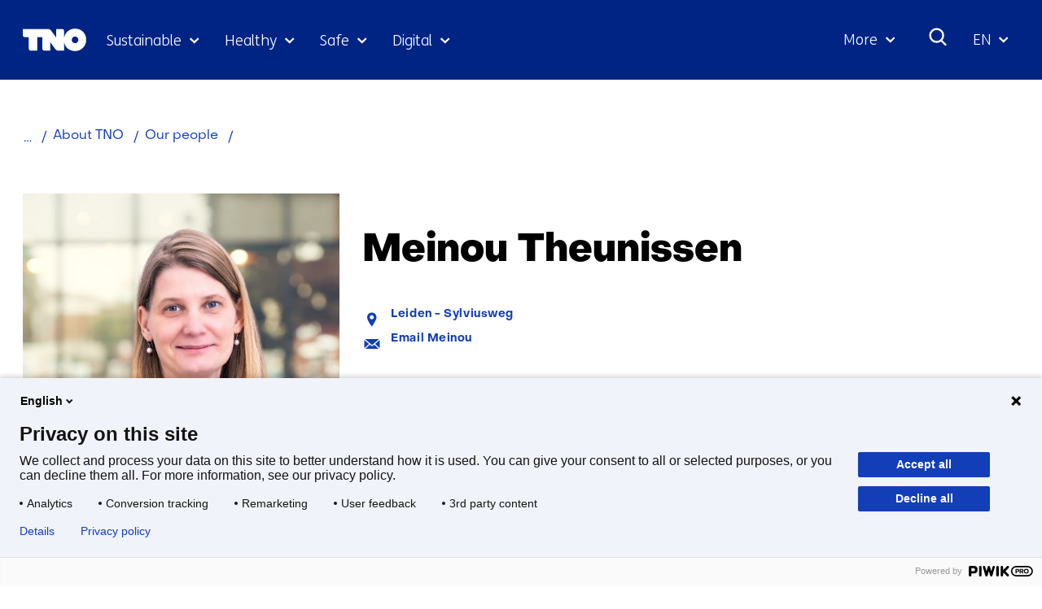

--- FILE ---
content_type: text/html; charset=utf-8
request_url: https://www.tno.nl/en/about-tno/our-people/meinou-theunissen/
body_size: 13888
content:
<!DOCTYPE html>
<html lang="en">
  <head prefix="og: http://ogp.me/ns# dcterms: http://purl.org/dc/terms/ overheid: http://standaarden.overheid.nl/owms/">
    <meta charset="utf-8">
    <meta name="viewport" content="initial-scale=1">
    <title>Meinou Theunissen | TNO</title>
    <link rel="apple-touch-icon" href="https://www.tno.nl/en/apple-touch-icon.png">
    <link rel="icon" href="https://www.tno.nl/en/favicon.png"><!--[if IE]>
          <link rel="shortcut icon" href="https://www.tno.nl/en/favicon.ico" />
          <![endif]-->
    <meta name="msapplication-TileColor" content="#ffffff">
    <meta name="msapplication-TileImage" content="/publish/varianten/2/favicons/256x256_tno_logo.png">
    <link rel="canonical" href="https://www.tno.nl/en/about-tno/our-people/meinou-theunissen/">
    <meta name="generator" content="iprox.">
    <link rel="author" href="mailto:iprox@infoprojects.nl">
    <meta property="og:title" content="Meinou Theunissen | TNO">
    <meta name="description" property="og:description" content="Meet Meinou Theunissen, TNO">
    <meta property="og:image" content="https://www.tno.nl/publish/pages/3356/meinou_theunissen.jpg">
    <meta property="og:image:height" content="500">
    <meta property="og:image:width" content="500">
    <meta property="og:image:alt" content="Meinou Theunissen | TNO">
    <link rel="alternate" hreflang="en" href="https://www.tno.nl/en/about-tno/our-people/meinou-theunissen/">
    <link rel="alternate" hreflang="nl" href="https://www.tno.nl/nl/over-tno/onze-mensen/meinou-theunissen/">
    <link rel="alternate" hreflang="x-default" href="https://www.tno.nl/en/about-tno/our-people/meinou-theunissen/">
    <link rel="alternate" type="text/xml" href="https://www.tno.nl/en/news-sitemap.xml">
    <meta property="og:locale" content="nl_NL">
    <meta property="og:type" content="article">
    <meta property="og:site_name" content="tno.nl/en">
    <meta property="og:url" content="https://www.tno.nl/en/about-tno/our-people/meinou-theunissen/">
    <link media="all" rel="stylesheet" href="/views/css/fc90d8ea016c38b0756c18eb5c6778e1.css">
    <link rel="preload" href="/views/tno/fonts/ObjectSans/ObjectSans-Heavy.woff" as="font" type="font/woff" crossorigin="anonymous">
    <link rel="preload" href="/views/tno/fonts/ObjectSans/ObjectSans-Bold.woff" as="font" type="font/woff" crossorigin="anonymous">
    <link rel="preload" href="/views/tno/fonts/ObjectSans/ObjectSans-Regular.woff" as="font" type="font/woff" crossorigin="anonymous">
    <link rel="preload" href="/views/tno/fonts/FSMe/FSMe-Light.woff" as="font" type="font/woff" crossorigin="anonymous">
    <link media="all" rel="stylesheet" href="/views/css/0c9978912935d98eae4aeba9ef46f28a.css" class="id normalize">
    <link media="screen" rel="stylesheet" href="/views/css/74f5a3cfdbfb06f2226681ce75946bac.css">
    <link media="all" rel="stylesheet" href="/views/css/6dd982591fdbd4c1b31dd2bc85ec619f.css">
    <link rel="stylesheet" href="/aspx/read.aspx?AppIdt=globalcss&amp;ItmIdts=0,4015,8917,1725,1724,8917,1,18306,1783,1,4015&amp;VldIdts=0,6740,4015&amp;VarIdt=2">
    <script src="https://try.abtasty.com/ed39096f867c18f2c5fe55184da2c1b6.js"></script>
    <script src="/views/js/bc20e3f1102c9f335fe264923e479259.js"></script>
    <script><!--
window.piwikProTagmanagerId="1a1ec43b-059b-4a78-ba48-8f833800b51a";window.piwikProTagmanagerAddress="https://tno.containers.piwik.pro/";
//--></script>
    <script src="/views/js/0e07180d65d16016e7d53f55d7ab9f0b.js"></script>
    <script><!--
var requiredFields=requiredFields||[],requiredLabels=requiredLabels||[];
//--></script>
    <script><!--
window.dataLayer=window.dataLayer||[];window.dataLayer.push({firstPublicationDate:"20220516",modifiedDate:"20260106",pagetype:"expert","theme-level-0":"|Gezonde samenleving|","theme-level-1":"|Youth|",unit:"Health & Work",expertFunctionGroup:"Inhoudelijk expert"});
//--></script>
  <body class="vew-tno var-tno ipx-baseline rol-body main-has-layout-expert header-has-layout-header footer-has-layout-footer left-aligned-list-images" data-breakpoints="[{&quot;className&quot;:&quot;vp-xlarge&quot;, &quot;minSize&quot;:1439, &quot;maxSize&quot;:99999},{&quot;className&quot;:&quot;vp-large&quot;, &quot;minSize&quot;:1023, &quot;maxSize&quot;:1439},{&quot;className&quot;:&quot;vp-medium&quot;, &quot;minSize&quot;:599, &quot;maxSize&quot;:1023},{&quot;className&quot;:&quot;vp-small&quot;, &quot;minSize&quot;:0, &quot;maxSize&quot;:599}]" data-elt-breakpoints="[{ &quot;sizes&quot;:[444, 888], &quot;classNames&quot;:[&quot;elt-small&quot;, &quot;elt-medium&quot;, &quot;elt-large&quot;], &quot;selector&quot;: &quot;.grid-blok&quot; }]"><!--Start Piwik pro tag manager-->
    <script><!--
(function(window,document,dataLayerName,id,piwikProTagmanagerAddress){function stgCreateCookie(a,b,c){var d="",e;c&&(e=new Date,e.setTime(e.getTime()+24*c*60*60*1e3),d="; expires="+e.toUTCString());document.cookie=a+"="+b+d+"; path=/"}var scripts,tags,isStgDebug,qP,qPString;window[dataLayerName]=window[dataLayerName]||[];window[dataLayerName].push({start:(new Date).getTime(),event:"stg.start"});scripts=document.getElementsByTagName("script")[0];tags=document.createElement("script");isStgDebug=(window.location.href.match("stg_debug")||document.cookie.match("stg_debug"))&&!window.location.href.match("stg_disable_debug");stgCreateCookie("stg_debug",isStgDebug?1:"",isStgDebug?14:-1);qP=[];dataLayerName!=="dataLayer"&&qP.push("data_layer_name="+dataLayerName);isStgDebug&&qP.push("stg_debug");qPString=qP.length>0?"?"+qP.join("&"):"";tags.async=!0;tags.src=piwikProTagmanagerAddress+id+".js"+qPString;scripts.parentNode.insertBefore(tags,scripts);!function(a,n,i){a[n]=a[n]||{};for(var c=0;c<i.length;c++)!function(i){a[n][i]=a[n][i]||{};a[n][i].api=a[n][i].api||function(){var a=[].slice.call(arguments,0);"string"==typeof a[0]&&window[dataLayerName].push({event:n+"."+i+":"+a[0],parameters:[].slice.call(arguments,1)})}}(i[c])}(window,"ppms",["tm","cm"])})(window,document,"dataLayer",window.piwikProTagmanagerId,window.piwikProTagmanagerAddress);
//--></script><!--End Piwik pro tag manager-->
    <div id="canvas" class="canvas expert" data-ipx-pagetype="{&quot;alias&quot;:&quot;expert&quot;}">
      <header data-ipx-pagetype="{&quot;alias&quot;:&quot;header&quot;}"><!--googleoff: all-->
        <div class="skiplink-wrapper skiplink-forward"><a class="skiplink visuallyhidden focusable" id="content-start_back" href="#content-start">Skip to the content</a></div>
        <div class="header rol-sectie-header grid-wrapper">
          <div class="grid-container grid-header">
            <div id="zone_1724_header-nav" class="grid-zone z-header-nav z-rol-header-nav is-fullwidth-zone">
              <div class="grid-row header-nav-main">
                <div class="header-nav-topbar"><button class="header-nav-menubutton" aria-expanded="false" aria-controls="header-nav-menu" aria-label="Menu in/uitklappen"></button>
                  <div class="grid-blok rol-site-logo type-site-logo" id="Block_32010">
                    <div class="grid-element">
                      <div class="grid-edge"><a href="https://www.tno.nl/en/"><span class="logo-with-payoff iprox-image iprox-content"><img loading="lazy" src="/publish/pages/1547/tno-ifl.svg" width="232" height="40" alt="" data-id="1547" id="img_pagvld_18680_0" class="img-vector img_pagvld_18680_0" srcset="/publish/pages/1547/tno-ifl.svg 232w" sizes="100vw"></span><span class="logo-only iprox-image iprox-content"><img loading="lazy" src="/publish/pages/1547/tno.svg" width="117" height="40" alt="" data-id="1547" id="img_pagvld_18681_0" class="img-vector img_pagvld_18681_0" srcset="/publish/pages/1547/tno.svg 117w" sizes="100vw"></span></a></div>
                    </div>
                  </div>
                  <div class="grid-blok rol-collapsable-search type-collapsable-search">
                    <div class="grid-element">
                      <div class="grid-edge">
                        <div class="grid-inside"><button class="collapsebutton" aria-expanded="false" aria-controls="collapsable-search" aria-label="Search"></button>
                          <div hidden id="collapsable-search" class="collapsable-search">
                            <form action="https://www.tno.nl/en/search/" method="get" novalidate><label for="searchbox-32360">What are you searching for?</label><input type="text" name="zoeken_term" id="searchbox-32360" placeholder="What are you searching for?" data-searchconfig="{&quot;itmIdt&quot;:1783}"><button type="submit"><span>Search</span></button></form>
                          </div>
                        </div>
                      </div>
                    </div>
                  </div>
                  <div class="grid-blok rol-language-switch type-language-switch">
                    <div class="grid-element">
                      <div class="grid-edge">
                        <div class="grid-inside"><button aria-expanded="false" aria-controls="langswitch-header-topbar"><span class="langswitch-selected-label">Geselecteerde taal: </span><span class="langswitch-selected-value"><abbr title="English">EN</abbr></span></button>
                          <ul hidden id="langswitch-header-topbar">
                            <li aria-current="true"><a href="#"><span>English</span></a>
                            <li><a lang="nl" href="https://www.tno.nl/nl/over-tno/onze-mensen/meinou-theunissen/"><span>Nederlands</span></a>
                          </ul>
                        </div>
                      </div>
                    </div>
                  </div>
                </div>
                <div id="header-nav-menu" class="header-nav-menuparts">
                  <div class="grid-blok rol-primary-navigation type-primary-navigation" id="Block_32012">
                    <div class="grid-element">
                      <div class="grid-edge">
                        <nav aria-label="Thema's">
                          <ul class="header-themes">
                            <li class="theme-sustainable"><button type="button" aria-expanded="false" aria-controls="navmenu-6031277">Sustainable</button>
                              <div id="navmenu-6031277" hidden class="subnavigatie level-2 bl-dropdown-menu drpdwn-mnu"><button class="navigation-list-previous" aria-controls="nav-list-6031277" tabindex="-1" aria-label="Vorige navigatie onderdelen"></button>
                                <div id="nav-list-6031277" class="navigation-list-container">
                                  <ul class="navigation-list">
                                    <li><a href="https://www.tno.nl/en/sustainable/circular-industrial-construction/">Circular and industrial construction</a><button type="button" aria-expanded="false" aria-controls="navmenu-6031297">Circular and industrial construction</button>
                                      <div id="navmenu-6031297" hidden class="subnavigatie level-3 bl-dropdown-menu drpdwn-mnu"><button class="back-link">terug</button><button class="navigation-list-previous" aria-controls="nav-list-6031297" tabindex="-1" aria-label="Vorige navigatie onderdelen"></button>
                                        <div id="nav-list-6031297" class="navigation-list-container">
                                          <ul class="navigation-list">
                                            <li><a href="https://www.tno.nl/en/sustainable/circular-industrial-construction/bio-based-building-materials-market/">Bio-based building materials</a>
                                            <li><a href="https://www.tno.nl/en/sustainable/circular-industrial-construction/building-materials/">Building materials</a>
                                            <li><a href="https://www.tno.nl/en/sustainable/circular-industrial-construction/industrial-construction/">Industrial and conceptual construction</a>
                                            <li><a href="https://www.tno.nl/en/sustainable/circular-industrial-construction/building-safe-efficient-care-building/">Safe efficient care building</a>
                                            <li><a href="https://www.tno.nl/en/sustainable/circular-industrial-construction/foundation-problems/">Safety of buildings</a>
                                            <li><a href="https://www.tno.nl/en/sustainable/circular-industrial-construction/asset-lifecycle-information-management/">Asset lifecycle information management</a>
                                          </ul><a href="https://www.tno.nl/en/sustainable/circular-industrial-construction/" class="subject-link">Go to Circular and industrial construction</a>
                                        </div><button class="navigation-list-following" aria-controls="nav-list-6031297" tabindex="-1" aria-label="Meer navigatie onderdelen"></button>
                                      </div>
                                    <li><a href="https://www.tno.nl/en/sustainable/earth-observation/">Earth observation</a><button type="button" aria-expanded="false" aria-controls="navmenu-6031386">Earth observation</button>
                                      <div id="navmenu-6031386" hidden class="subnavigatie level-3 bl-dropdown-menu drpdwn-mnu"><button class="back-link">terug</button><button class="navigation-list-previous" aria-controls="nav-list-6031386" tabindex="-1" aria-label="Vorige navigatie onderdelen"></button>
                                        <div id="nav-list-6031386" class="navigation-list-container">
                                          <ul class="navigation-list">
                                            <li><a href="https://www.tno.nl/en/sustainable/earth-observation/tango-satellite/">TANGO satellite</a>
                                            <li><a href="https://www.tno.nl/en/sustainable/earth-observation/tropomi/">TROPOMI</a>
                                            <li><a href="https://www.tno.nl/en/sustainable/earth-observation/earthcare/">EarthCARE</a>
                                            <li><a href="https://www.tno.nl/en/sustainable/earth-observation/clear-air-consortium/">Clear Air consortium</a>
                                            <li><a href="https://www.tno.nl/en/sustainable/earth-observation/sentinel-5/">Sentinel-5</a>
                                          </ul><a href="https://www.tno.nl/en/sustainable/earth-observation/" class="subject-link">Go to Earth observation</a>
                                        </div><button class="navigation-list-following" aria-controls="nav-list-6031386" tabindex="-1" aria-label="Meer navigatie onderdelen"></button>
                                      </div>
                                    <li><a href="https://www.tno.nl/en/sustainable/energy-built-environment/">Energy in the built environment</a><button type="button" aria-expanded="false" aria-controls="navmenu-6031310">Energy in the built environment</button>
                                      <div id="navmenu-6031310" hidden class="subnavigatie level-3 bl-dropdown-menu drpdwn-mnu"><button class="back-link">terug</button><button class="navigation-list-previous" aria-controls="nav-list-6031310" tabindex="-1" aria-label="Vorige navigatie onderdelen"></button>
                                        <div id="nav-list-6031310" class="navigation-list-container">
                                          <ul class="navigation-list">
                                            <li><a href="https://www.tno.nl/en/sustainable/energy-built-environment/accelerating-towards-climate-neutral/">Accelerating towards a climate-neutral built environment</a>
                                            <li><a href="https://www.tno.nl/en/sustainable/energy-built-environment/energy-storage/">Energy storage</a>
                                            <li><a href="https://www.tno.nl/en/sustainable/energy-built-environment/heating-cooling-systems/">Heating and cooling systems</a>
                                            <li><a href="https://www.tno.nl/en/sustainable/energy-built-environment/monitoring-energy-performance/">Monitoring installations, components, and energy</a>
                                            <li><a href="https://www.tno.nl/en/sustainable/energy-built-environment/greenhouse-horticulture/">Greenhouse horticulture</a>
                                          </ul><a href="https://www.tno.nl/en/sustainable/energy-built-environment/" class="subject-link">Go to Energy in the built environment</a>
                                        </div><button class="navigation-list-following" aria-controls="nav-list-6031310" tabindex="-1" aria-label="Meer navigatie onderdelen"></button>
                                      </div>
                                    <li><a href="https://www.tno.nl/en/sustainable/energy-supply/">Energy supply</a><button type="button" aria-expanded="false" aria-controls="navmenu-6031291">Energy supply</button>
                                      <div id="navmenu-6031291" hidden class="subnavigatie level-3 bl-dropdown-menu drpdwn-mnu"><button class="back-link">terug</button><button class="navigation-list-previous" aria-controls="nav-list-6031291" tabindex="-1" aria-label="Vorige navigatie onderdelen"></button>
                                        <div id="nav-list-6031291" class="navigation-list-container">
                                          <ul class="navigation-list">
                                            <li><a href="https://www.tno.nl/en/sustainable/energy-supply/solar-applications/">Solar applications</a>
                                            <li><a href="https://www.tno.nl/en/sustainable/energy-supply/sustainable-solar-panels/">Sustainable solar panels</a>
                                            <li><a href="https://www.tno.nl/en/sustainable/energy-supply/solar-device-technology/">Solar device technology</a>
                                            <li><a href="https://www.tno.nl/en/sustainable/energy-supply/accelerating-offshore-wind-farms/">Accelerating offshore wind farms</a>
                                            <li><a href="https://www.tno.nl/en/sustainable/energy-supply/energy-systems-transition/">Energy systems transition</a>
                                          </ul><a href="https://www.tno.nl/en/sustainable/energy-supply/" class="subject-link">Go to Energy supply</a>
                                        </div><button class="navigation-list-following" aria-controls="nav-list-6031291" tabindex="-1" aria-label="Meer navigatie onderdelen"></button>
                                      </div>
                                    <li><a href="https://www.tno.nl/en/sustainable/industry/">Industry</a><button type="button" aria-expanded="false" aria-controls="navmenu-6031289">Industry</button>
                                      <div id="navmenu-6031289" hidden class="subnavigatie level-3 bl-dropdown-menu drpdwn-mnu"><button class="back-link">terug</button><button class="navigation-list-previous" aria-controls="nav-list-6031289" tabindex="-1" aria-label="Vorige navigatie onderdelen"></button>
                                        <div id="nav-list-6031289" class="navigation-list-container">
                                          <ul class="navigation-list">
                                            <li><a href="https://www.tno.nl/en/sustainable/industry/circular-feedstock-processes/">Circular feedstock processes</a>
                                            <li><a href="https://www.tno.nl/en/sustainable/industry/carbon-neutral-industry/">Carbon neutral industry</a>
                                            <li><a href="https://www.tno.nl/en/sustainable/industry/sustainable-materials/">Sustainable materials</a>
                                            <li><a href="https://www.tno.nl/en/sustainable/industry/energy-infrastructure/">Energy infrastructure</a>
                                          </ul><a href="https://www.tno.nl/en/sustainable/industry/" class="subject-link">Go to Industry</a>
                                        </div><button class="navigation-list-following" aria-controls="nav-list-6031289" tabindex="-1" aria-label="Meer navigatie onderdelen"></button>
                                      </div>
                                    <li><a href="https://www.tno.nl/en/sustainable/infrastructure/">Infrastructure</a><button type="button" aria-expanded="false" aria-controls="navmenu-6031311">Infrastructure</button>
                                      <div id="navmenu-6031311" hidden class="subnavigatie level-3 bl-dropdown-menu drpdwn-mnu"><button class="back-link">terug</button><button class="navigation-list-previous" aria-controls="nav-list-6031311" tabindex="-1" aria-label="Vorige navigatie onderdelen"></button>
                                        <div id="nav-list-6031311" class="navigation-list-container">
                                          <ul class="navigation-list">
                                            <li><a href="https://www.tno.nl/en/sustainable/infrastructure/prolonging-service-life-concrete/">Concrete structures</a>
                                            <li><a href="https://www.tno.nl/en/sustainable/infrastructure/service-life-maintenance-infrastructure/">Wet infrastructure</a>
                                            <li><a href="https://www.tno.nl/en/sustainable/infrastructure/asphalt/">Road structures</a>
                                          </ul><a href="https://www.tno.nl/en/sustainable/infrastructure/" class="subject-link">Go to Infrastructure</a>
                                        </div><button class="navigation-list-following" aria-controls="nav-list-6031311" tabindex="-1" aria-label="Meer navigatie onderdelen"></button>
                                      </div>
                                    <li><a href="https://www.tno.nl/en/sustainable/liveable-cities-regions/">Liveable cities and regions</a><button type="button" aria-expanded="false" aria-controls="navmenu-6031307">Liveable cities and regions</button>
                                      <div id="navmenu-6031307" hidden class="subnavigatie level-3 bl-dropdown-menu drpdwn-mnu"><button class="back-link">terug</button><button class="navigation-list-previous" aria-controls="nav-list-6031307" tabindex="-1" aria-label="Vorige navigatie onderdelen"></button>
                                        <div id="nav-list-6031307" class="navigation-list-container">
                                          <ul class="navigation-list">
                                            <li><a href="https://www.tno.nl/en/sustainable/liveable-cities-regions/climate-adaptive-transport/">Climate-adaptive cities and transport</a>
                                            <li><a href="https://www.tno.nl/en/sustainable/liveable-cities-regions/zero-emission-urban-mobility/">Zero emission urban mobility</a>
                                            <li><a href="https://www.tno.nl/en/sustainable/liveable-cities-regions/mobility-transition/">Mobility transition</a>
                                            <li><a href="https://www.tno.nl/en/sustainable/liveable-cities-regions/urban-space/">Urban space</a>
                                          </ul><a href="https://www.tno.nl/en/sustainable/liveable-cities-regions/" class="subject-link">Go to Liveable cities and regions</a>
                                        </div><button class="navigation-list-following" aria-controls="nav-list-6031307" tabindex="-1" aria-label="Meer navigatie onderdelen"></button>
                                      </div>
                                    <li><a href="https://www.tno.nl/en/sustainable/maritime-offshore/">Maritime and offshore</a><button type="button" aria-expanded="false" aria-controls="navmenu-6031312">Maritime and offshore</button>
                                      <div id="navmenu-6031312" hidden class="subnavigatie level-3 bl-dropdown-menu drpdwn-mnu"><button class="back-link">terug</button><button class="navigation-list-previous" aria-controls="nav-list-6031312" tabindex="-1" aria-label="Vorige navigatie onderdelen"></button>
                                        <div id="nav-list-6031312" class="navigation-list-container">
                                          <ul class="navigation-list">
                                            <li><a href="https://www.tno.nl/en/sustainable/maritime-offshore/renewable-energy-production/">Offshore renewable energy production</a>
                                            <li><a href="https://www.tno.nl/en/sustainable/maritime-offshore/ship-safety-structures/">Ship materials and structures</a>
                                            <li><a href="https://www.tno.nl/en/sustainable/maritime-offshore/transition-sustainable-shipping/">The transition to sustainable shipping</a>
                                          </ul><a href="https://www.tno.nl/en/sustainable/maritime-offshore/" class="subject-link">Go to Maritime and offshore</a>
                                        </div><button class="navigation-list-following" aria-controls="nav-list-6031312" tabindex="-1" aria-label="Meer navigatie onderdelen"></button>
                                      </div>
                                    <li><a href="https://www.tno.nl/en/sustainable/mobility-logistics/">Mobility and logistics</a><button type="button" aria-expanded="false" aria-controls="navmenu-6031299">Mobility and logistics</button>
                                      <div id="navmenu-6031299" hidden class="subnavigatie level-3 bl-dropdown-menu drpdwn-mnu"><button class="back-link">terug</button><button class="navigation-list-previous" aria-controls="nav-list-6031299" tabindex="-1" aria-label="Vorige navigatie onderdelen"></button>
                                        <div id="nav-list-6031299" class="navigation-list-container">
                                          <ul class="navigation-list">
                                            <li><a href="https://www.tno.nl/en/sustainable/mobility-logistics/batteries/">Batteries</a>
                                            <li><a href="https://www.tno.nl/en/sustainable/mobility-logistics/energy-management/">Energy management</a>
                                            <li><a href="https://www.tno.nl/en/sustainable/mobility-logistics/fuel-cell/">Fuel cell</a>
                                            <li><a href="https://www.tno.nl/en/sustainable/mobility-logistics/hydrogen-combustion-engines/">Hydrogen engines</a>
                                            <li><a href="https://www.tno.nl/en/sustainable/mobility-logistics/monitoring-actual-emissions/">Practical emission measurements</a>
                                            <li><a href="https://www.tno.nl/en/sustainable/mobility-logistics/zero-emission/">Sustainable logistics</a>
                                            <li><a href="https://www.tno.nl/en/sustainable/mobility-logistics/transition-co2-neutral-mobility-2050/">Transition co2 neutral mobility 2050</a>
                                            <li><a href="https://www.tno.nl/en/sustainable/mobility-logistics/sustainable-mobility/">Sustainable mobility</a>
                                          </ul><a href="https://www.tno.nl/en/sustainable/mobility-logistics/" class="subject-link">Go to Mobility and logistics</a>
                                        </div><button class="navigation-list-following" aria-controls="nav-list-6031299" tabindex="-1" aria-label="Meer navigatie onderdelen"></button>
                                      </div>
                                    <li><a href="https://www.tno.nl/en/sustainable/subsurface/">Subsurface</a><button type="button" aria-expanded="false" aria-controls="navmenu-6031290">Subsurface</button>
                                      <div id="navmenu-6031290" hidden class="subnavigatie level-3 bl-dropdown-menu drpdwn-mnu"><button class="back-link">terug</button><button class="navigation-list-previous" aria-controls="nav-list-6031290" tabindex="-1" aria-label="Vorige navigatie onderdelen"></button>
                                        <div id="nav-list-6031290" class="navigation-list-container">
                                          <ul class="navigation-list">
                                            <li><a href="https://www.tno.nl/en/sustainable/subsurface/geo-energy/">Geo energy</a>
                                            <li><a href="https://www.tno.nl/en/sustainable/subsurface/future-proof-land-use/">Future-proof land use</a>
                                            <li><a href="https://www.tno.nl/en/sustainable/subsurface/raw-materials/">Raw materials</a>
                                            <li><a href="https://www.tno.nl/en/sustainable/subsurface/groundwater-stewardship/">Groundwater stewardship</a>
                                          </ul><a href="https://www.tno.nl/en/sustainable/subsurface/" class="subject-link">Go to Subsurface</a>
                                        </div><button class="navigation-list-following" aria-controls="nav-list-6031290" tabindex="-1" aria-label="Meer navigatie onderdelen"></button>
                                      </div>
                                    <li><a href="https://www.tno.nl/en/sustainable/system-solutions-environment/">System solutions and environment</a><button type="button" aria-expanded="false" aria-controls="navmenu-6031298">System solutions and environment</button>
                                      <div id="navmenu-6031298" hidden class="subnavigatie level-3 bl-dropdown-menu drpdwn-mnu"><button class="back-link">terug</button><button class="navigation-list-previous" aria-controls="nav-list-6031298" tabindex="-1" aria-label="Vorige navigatie onderdelen"></button>
                                        <div id="nav-list-6031298" class="navigation-list-container">
                                          <ul class="navigation-list">
                                            <li><a href="https://www.tno.nl/en/sustainable/system-solutions-environment/climate-air-quality/">Climate and air quality</a>
                                            <li><a href="https://www.tno.nl/en/sustainable/system-solutions-environment/net-zero-energy-solutions/">Net zero energy solutions</a>
                                            <li><a href="https://www.tno.nl/en/sustainable/system-solutions-environment/social-innovation/">Social innovation</a>
                                            <li><a href="https://www.tno.nl/en/sustainable/system-solutions-environment/transition-pathways/">Transition pathways</a>
                                          </ul><a href="https://www.tno.nl/en/sustainable/system-solutions-environment/" class="subject-link">Go to System solutions and environment</a>
                                        </div><button class="navigation-list-following" aria-controls="nav-list-6031298" tabindex="-1" aria-label="Meer navigatie onderdelen"></button>
                                      </div>
                                  </ul><a href="https://www.tno.nl/en/sustainable/" class="subject-link">Go to Sustainable</a>
                                </div><button class="navigation-list-following" aria-controls="nav-list-6031277" tabindex="-1" aria-label="Meer navigatie onderdelen"></button>
                              </div>
                            <li class="theme-health"><button type="button" aria-expanded="false" aria-controls="navmenu-6031278">Healthy</button>
                              <div id="navmenu-6031278" hidden class="subnavigatie level-2 bl-dropdown-menu drpdwn-mnu"><button class="navigation-list-previous" aria-controls="nav-list-6031278" tabindex="-1" aria-label="Vorige navigatie onderdelen"></button>
                                <div id="nav-list-6031278" class="navigation-list-container">
                                  <ul class="navigation-list">
                                    <li><a href="https://www.tno.nl/en/healthy/digital-health/">Digital health</a><button type="button" aria-expanded="false" aria-controls="navmenu-6031317">Digital health</button>
                                      <div id="navmenu-6031317" hidden class="subnavigatie level-3 bl-dropdown-menu drpdwn-mnu"><button class="back-link">terug</button><button class="navigation-list-previous" aria-controls="nav-list-6031317" tabindex="-1" aria-label="Vorige navigatie onderdelen"></button>
                                        <div id="nav-list-6031317" class="navigation-list-container">
                                          <ul class="navigation-list">
                                            <li><a href="https://www.tno.nl/en/healthy/digital-health/patient-centric-measurements-trials/">Patient centric measurements and trials</a>
                                            <li><a href="https://www.tno.nl/en/healthy/digital-health/health-data-management-modelling/">Health data management and modelling</a>
                                            <li><a href="https://www.tno.nl/en/healthy/digital-health/health-applications/">Health applications</a>
                                            <li><a href="https://www.tno.nl/en/healthy/digital-health/health-work-ai-lab/">Health and Work AI Lab</a>
                                            <li><a href="https://www.tno.nl/en/healthy/digital-health/health-innovation-venue-enterprises/">Health Innovation Venue for Enterprises</a>
                                          </ul><a href="https://www.tno.nl/en/healthy/digital-health/" class="subject-link">Go to Digital health</a>
                                        </div><button class="navigation-list-following" aria-controls="nav-list-6031317" tabindex="-1" aria-label="Meer navigatie onderdelen"></button>
                                      </div>
                                    <li><a href="https://www.tno.nl/en/healthy/efficient-drug-development/">Efficient drug development</a><button type="button" aria-expanded="false" aria-controls="navmenu-6031313">Efficient drug development</button>
                                      <div id="navmenu-6031313" hidden class="subnavigatie level-3 bl-dropdown-menu drpdwn-mnu"><button class="back-link">terug</button><button class="navigation-list-previous" aria-controls="nav-list-6031313" tabindex="-1" aria-label="Vorige navigatie onderdelen"></button>
                                        <div id="nav-list-6031313" class="navigation-list-container">
                                          <ul class="navigation-list">
                                            <li><a href="https://www.tno.nl/en/healthy/efficient-drug-development/preclinical-adme/">Preclinical ADME</a>
                                            <li><a href="https://www.tno.nl/en/healthy/efficient-drug-development/data-driven-drug-discovery/">Data driven drug discovery</a>
                                            <li><a href="https://www.tno.nl/en/healthy/efficient-drug-development/advanced-microtracer-studies/">Advanced microtracer studies</a>
                                            <li><a href="https://www.tno.nl/en/healthy/efficient-drug-development/translational-preclinical-efficacy/">Translational preclinical efficacy models</a>
                                            <li><a href="https://www.tno.nl/en/healthy/efficient-drug-development/functional-biomarkers/">Functional biomarkers</a>
                                            <li><a href="https://www.tno.nl/en/healthy/efficient-drug-development/vitro-platforms/">In-vitro platforms</a>
                                          </ul><a href="https://www.tno.nl/en/healthy/efficient-drug-development/" class="subject-link">Go to Efficient drug development</a>
                                        </div><button class="navigation-list-following" aria-controls="nav-list-6031313" tabindex="-1" aria-label="Meer navigatie onderdelen"></button>
                                      </div>
                                    <li><a href="https://www.tno.nl/en/healthy/flexibele-en-vrije-vorm-producten/">Flexible and free-form products</a><button type="button" aria-expanded="false" aria-controls="navmenu-6031292">Flexible and free-form products</button>
                                      <div id="navmenu-6031292" hidden class="subnavigatie level-3 bl-dropdown-menu drpdwn-mnu"><button class="back-link">terug</button><button class="navigation-list-previous" aria-controls="nav-list-6031292" tabindex="-1" aria-label="Vorige navigatie onderdelen"></button>
                                        <div id="nav-list-6031292" class="navigation-list-container">
                                          <ul class="navigation-list">
                                            <li><a href="https://www.tno.nl/en/healthy/flexibele-en-vrije-vorm-producten/flexible-free-form-products/">Our expertise in flexible and free-form products</a>
                                            <li><a href="https://www.tno.nl/en/healthy/flexibele-en-vrije-vorm-producten/3d-printing-flexible-production/">3D printing for flexible production of personalised medicine</a>
                                            <li><a href="https://www.tno.nl/en/healthy/flexibele-en-vrije-vorm-producten/future-3d-printed-food/">The future of 3D-printed food made possible</a>
                                          </ul><a href="https://www.tno.nl/en/healthy/flexibele-en-vrije-vorm-producten/" class="subject-link">Go to Flexible and free-form products</a>
                                        </div><button class="navigation-list-following" aria-controls="nav-list-6031292" tabindex="-1" aria-label="Meer navigatie onderdelen"></button>
                                      </div>
                                    <li><a href="https://www.tno.nl/en/healthy/health-lifestyle/">Health and lifestyle</a><button type="button" aria-expanded="false" aria-controls="navmenu-6031330">Health and lifestyle</button>
                                      <div id="navmenu-6031330" hidden class="subnavigatie level-3 bl-dropdown-menu drpdwn-mnu"><button class="back-link">terug</button><button class="navigation-list-previous" aria-controls="nav-list-6031330" tabindex="-1" aria-label="Vorige navigatie onderdelen"></button>
                                        <div id="nav-list-6031330" class="navigation-list-container">
                                          <ul class="navigation-list">
                                            <li><a href="https://www.tno.nl/en/healthy/health-lifestyle/consumer-health-personal-care/">Consumer health and personal care</a>
                                            <li><a href="https://www.tno.nl/en/healthy/health-lifestyle/food-compounds-health-promotion/">Food allergy risk assessment</a>
                                            <li><a href="https://www.tno.nl/en/healthy/health-lifestyle/gut-health/">Gut health</a>
                                            <li><a href="https://www.tno.nl/en/healthy/health-lifestyle/healthy-living-environment/">Healthy living environment</a>
                                            <li><a href="https://www.tno.nl/en/healthy/health-lifestyle/microbial-safety-hygiene/">Microbial safety and hygiene</a>
                                            <li><a href="https://www.tno.nl/en/healthy/health-lifestyle/personalised-lifestyle-resilience/">Personalised lifestyle and resilience</a>
                                            <li><a href="https://www.tno.nl/en/healthy/health-lifestyle/women-health/">Women's health</a>
                                          </ul><a href="https://www.tno.nl/en/healthy/health-lifestyle/" class="subject-link">Go to Health and lifestyle</a>
                                        </div><button class="navigation-list-following" aria-controls="nav-list-6031330" tabindex="-1" aria-label="Meer navigatie onderdelen"></button>
                                      </div>
                                    <li><a href="https://www.tno.nl/en/healthy/medical-devices/">Medical devices</a><button type="button" aria-expanded="false" aria-controls="navmenu-6031309">Medical devices</button>
                                      <div id="navmenu-6031309" hidden class="subnavigatie level-3 bl-dropdown-menu drpdwn-mnu"><button class="back-link">terug</button><button class="navigation-list-previous" aria-controls="nav-list-6031309" tabindex="-1" aria-label="Vorige navigatie onderdelen"></button>
                                        <div id="nav-list-6031309" class="navigation-list-container">
                                          <ul class="navigation-list">
                                            <li><a href="https://www.tno.nl/en/healthy/medical-devices/tomca-tissue-optical-analysis-wearable/">TOMCA: tissue-optical analysis of wearable medical sensors</a>
                                            <li><a href="https://www.tno.nl/en/healthy/medical-devices/iput-integrated-photonic-ultrasound/">IPUT® The Integrated Photonic Ultrasound Transducer</a>
                                          </ul><a href="https://www.tno.nl/en/healthy/medical-devices/" class="subject-link">Go to Medical devices</a>
                                        </div><button class="navigation-list-following" aria-controls="nav-list-6031309" tabindex="-1" aria-label="Meer navigatie onderdelen"></button>
                                      </div>
                                    <li><a href="https://www.tno.nl/en/healthy/work-health/">Work health</a><button type="button" aria-expanded="false" aria-controls="navmenu-6031314">Work health</button>
                                      <div id="navmenu-6031314" hidden class="subnavigatie level-3 bl-dropdown-menu drpdwn-mnu"><button class="back-link">terug</button><button class="navigation-list-previous" aria-controls="nav-list-6031314" tabindex="-1" aria-label="Vorige navigatie onderdelen"></button>
                                        <div id="nav-list-6031314" class="navigation-list-container">
                                          <ul class="navigation-list">
                                            <li><a href="https://www.tno.nl/en/healthy/work-health/inclusive-work/">Inclusive work</a>
                                            <li><a href="https://www.tno.nl/en/healthy/work-health/smart-work/">Smart work</a>
                                            <li><a href="https://www.tno.nl/en/healthy/work-health/labour-market-innovation/">Labour market innovation</a>
                                            <li><a href="https://www.tno.nl/en/healthy/work-health/work-changes-wellbeing/">Work changes and wellbeing</a>
                                            <li><a href="https://www.tno.nl/en/healthy/work-health/occupational-exposome/">Occupational exposome</a>
                                            <li><a href="https://www.tno.nl/en/healthy/work-health/occupational-safety-innovation/">Occupational safety innovation</a>
                                            <li><a href="https://www.tno.nl/en/healthy/work-health/safe-chemical-innovation/">Safe chemical innovation</a>
                                            <li><a href="https://www.tno.nl/en/healthy/work-health/monitor-foresight/">Monitor and foresight</a>
                                            <li><a href="https://www.tno.nl/en/healthy/work-health/healthy-safe-productive-working/">Healthy, safe and productive working</a>
                                            <li><a href="https://www.tno.nl/en/healthy/work-health/skills/">Skills</a>
                                          </ul><a href="https://www.tno.nl/en/healthy/work-health/" class="subject-link">Go to Work health</a>
                                        </div><button class="navigation-list-following" aria-controls="nav-list-6031314" tabindex="-1" aria-label="Meer navigatie onderdelen"></button>
                                      </div>
                                    <li><a href="https://www.tno.nl/en/healthy/youth-health/">Youth health</a><button type="button" aria-expanded="false" aria-controls="navmenu-6031315">Youth health</button>
                                      <div id="navmenu-6031315" hidden class="subnavigatie level-3 bl-dropdown-menu drpdwn-mnu"><button class="back-link">terug</button><button class="navigation-list-previous" aria-controls="nav-list-6031315" tabindex="-1" aria-label="Vorige navigatie onderdelen"></button>
                                        <div id="nav-list-6031315" class="navigation-list-container">
                                          <ul class="navigation-list">
                                            <li><a href="https://www.tno.nl/en/healthy/youth-health/first-1000-days/">First 1000 days</a>
                                            <li><a href="https://www.tno.nl/en/healthy/youth-health/resilient-youth-parents/">Resilient youth and parents</a>
                                            <li><a href="https://www.tno.nl/en/healthy/youth-health/i-jgz/">I-JGZ</a>
                                            <li><a href="https://www.tno.nl/en/healthy/youth-health/transformation-professionalisation/">Transformation, professionalisation and implementation</a>
                                            <li><a href="https://www.tno.nl/en/healthy/youth-health/personalised-prevention-care/">Personalised prevention and health</a>
                                            <li><a href="https://www.tno.nl/en/healthy/youth-health/youth-growing-up-healthy-safe-ample/">Youth: growing up healthy, safe, and with ample opportunities</a>
                                            <li><a href="https://www.tno.nl/en/healthy/youth-health/early-metabolic-health/">Early metabolic health</a>
                                          </ul><a href="https://www.tno.nl/en/healthy/youth-health/" class="subject-link">Go to Youth health</a>
                                        </div><button class="navigation-list-following" aria-controls="nav-list-6031315" tabindex="-1" aria-label="Meer navigatie onderdelen"></button>
                                      </div>
                                  </ul><a href="https://www.tno.nl/en/healthy/" class="subject-link">Go to Healthy</a>
                                </div><button class="navigation-list-following" aria-controls="nav-list-6031278" tabindex="-1" aria-label="Meer navigatie onderdelen"></button>
                              </div>
                            <li class="theme-safety"><button type="button" aria-expanded="false" aria-controls="navmenu-6031279">Safe</button>
                              <div id="navmenu-6031279" hidden class="subnavigatie level-2 bl-dropdown-menu drpdwn-mnu"><button class="navigation-list-previous" aria-controls="nav-list-6031279" tabindex="-1" aria-label="Vorige navigatie onderdelen"></button>
                                <div id="nav-list-6031279" class="navigation-list-container">
                                  <ul class="navigation-list">
                                    <li><a href="https://www.tno.nl/en/safe/autonomous-abilities/">Autonomous abilities</a><button type="button" aria-expanded="false" aria-controls="navmenu-6031372">Autonomous abilities</button>
                                      <div id="navmenu-6031372" hidden class="subnavigatie level-3 bl-dropdown-menu drpdwn-mnu"><button class="back-link">terug</button><button class="navigation-list-previous" aria-controls="nav-list-6031372" tabindex="-1" aria-label="Vorige navigatie onderdelen"></button>
                                        <div id="nav-list-6031372" class="navigation-list-container">
                                          <ul class="navigation-list">
                                            <li><a href="https://www.tno.nl/en/safe/autonomous-abilities/robotica/">Robotica</a>
                                          </ul><a href="https://www.tno.nl/en/safe/autonomous-abilities/" class="subject-link">Go to Autonomous abilities</a>
                                        </div><button class="navigation-list-following" aria-controls="nav-list-6031372" tabindex="-1" aria-label="Meer navigatie onderdelen"></button>
                                      </div>
                                    <li><a href="https://www.tno.nl/en/safe/decisive-decision-making/">Decisive decision making</a><button type="button" aria-expanded="false" aria-controls="navmenu-6031373">Decisive decision making</button>
                                      <div id="navmenu-6031373" hidden class="subnavigatie level-3 bl-dropdown-menu drpdwn-mnu"><button class="back-link">terug</button><button class="navigation-list-previous" aria-controls="nav-list-6031373" tabindex="-1" aria-label="Vorige navigatie onderdelen"></button>
                                        <div id="nav-list-6031373" class="navigation-list-container">
                                          <ul class="navigation-list">
                                            <li><a href="https://www.tno.nl/en/safe/decisive-decision-making/adaptive-learning-architectures/">Adaptive learning architectures</a>
                                            <li><a href="https://www.tno.nl/en/safe/decisive-decision-making/desdemona-ultimate-motion-simulator/">Desdemona: The ultimate motion simulator</a>
                                            <li><a href="https://www.tno.nl/en/safe/decisive-decision-making/effective-efficient-flexible-armed/">Effective, efficient and flexible armed forces</a>
                                            <li><a href="https://www.tno.nl/en/safe/decisive-decision-making/carpet-computer-aided-radar-performance/">CARPET: computer-aided radar performance evaluation tool</a>
                                          </ul><a href="https://www.tno.nl/en/safe/decisive-decision-making/" class="subject-link">Go to Decisive decision making</a>
                                        </div><button class="navigation-list-following" aria-controls="nav-list-6031373" tabindex="-1" aria-label="Meer navigatie onderdelen"></button>
                                      </div>
                                    <li><a href="https://www.tno.nl/en/safe/integrated-air-missile-defence/">Integrated air and missile defence</a><button type="button" aria-expanded="false" aria-controls="navmenu-6031374">Integrated air and missile defence</button>
                                      <div id="navmenu-6031374" hidden class="subnavigatie level-3 bl-dropdown-menu drpdwn-mnu"><button class="back-link">terug</button><button class="navigation-list-previous" aria-controls="nav-list-6031374" tabindex="-1" aria-label="Vorige navigatie onderdelen"></button>
                                        <div id="nav-list-6031374" class="navigation-list-container">
                                          <ul class="navigation-list">
                                            <li><a href="https://www.tno.nl/en/safe/integrated-air-missile-defence/accurate-geo-location-nanosatellites/">Accurate geo-location with nanosatellites</a>
                                            <li><a href="https://www.tno.nl/en/safe/integrated-air-missile-defence/perseus-wind-turbine-radar-interference/">PERSEUS wind turbine radar interference assessment tool</a>
                                            <li><a href="https://www.tno.nl/en/safe/integrated-air-missile-defence/military-use-space/">Military use of space</a>
                                          </ul><a href="https://www.tno.nl/en/safe/integrated-air-missile-defence/" class="subject-link">Go to Integrated air and missile defence</a>
                                        </div><button class="navigation-list-following" aria-controls="nav-list-6031374" tabindex="-1" aria-label="Meer navigatie onderdelen"></button>
                                      </div>
                                    <li><a href="https://www.tno.nl/en/safe/integrated-combat-capabilities/">Integrated combat capabilities</a><button type="button" aria-expanded="false" aria-controls="navmenu-6031375">Integrated combat capabilities</button>
                                      <div id="navmenu-6031375" hidden class="subnavigatie level-3 bl-dropdown-menu drpdwn-mnu"><button class="back-link">terug</button><button class="navigation-list-previous" aria-controls="nav-list-6031375" tabindex="-1" aria-label="Vorige navigatie onderdelen"></button>
                                        <div id="nav-list-6031375" class="navigation-list-container">
                                          <ul class="navigation-list">
                                            <li><a href="https://www.tno.nl/en/safe/integrated-combat-capabilities/ammunition-safety/">Ammunition safety</a>
                                            <li><a href="https://www.tno.nl/en/safe/integrated-combat-capabilities/weapon-systems/">Weapon systems</a>
                                          </ul><a href="https://www.tno.nl/en/safe/integrated-combat-capabilities/" class="subject-link">Go to Integrated combat capabilities</a>
                                        </div><button class="navigation-list-following" aria-controls="nav-list-6031375" tabindex="-1" aria-label="Meer navigatie onderdelen"></button>
                                      </div>
                                    <li><a href="https://www.tno.nl/en/safe/maritime-defence-security/">Maritime defence and security</a><button type="button" aria-expanded="false" aria-controls="navmenu-6031371">Maritime defence and security</button>
                                      <div id="navmenu-6031371" hidden class="subnavigatie level-3 bl-dropdown-menu drpdwn-mnu"><button class="back-link">terug</button><button class="navigation-list-previous" aria-controls="nav-list-6031371" tabindex="-1" aria-label="Vorige navigatie onderdelen"></button>
                                        <div id="nav-list-6031371" class="navigation-list-container">
                                          <ul class="navigation-list">
                                            <li><a href="https://www.tno.nl/en/safe/maritime-defence-security/environmental-effects-sonar/">Environmental effects of sonar</a>
                                            <li><a href="https://www.tno.nl/en/safe/maritime-defence-security/low-frequency-active-sonar/">Low frequency active sonar</a>
                                            <li><a href="https://www.tno.nl/en/safe/maritime-defence-security/ocean-resilience-transparency/">Ocean resilience and transparency</a>
                                            <li><a href="https://www.tno.nl/en/safe/maritime-defence-security/signature-management/">Signature management</a>
                                            <li><a href="https://www.tno.nl/en/safe/maritime-defence-security/surface-warfare/">Surface warfare</a>
                                          </ul><a href="https://www.tno.nl/en/safe/maritime-defence-security/" class="subject-link">Go to Maritime defence and security</a>
                                        </div><button class="navigation-list-following" aria-controls="nav-list-6031371" tabindex="-1" aria-label="Meer navigatie onderdelen"></button>
                                      </div>
                                    <li><a href="https://www.tno.nl/en/safe/social-resilience/">Social resilience</a><button type="button" aria-expanded="false" aria-controls="navmenu-6031377">Social resilience</button>
                                      <div id="navmenu-6031377" hidden class="subnavigatie level-3 bl-dropdown-menu drpdwn-mnu"><button class="back-link">terug</button><button class="navigation-list-previous" aria-controls="nav-list-6031377" tabindex="-1" aria-label="Vorige navigatie onderdelen"></button>
                                        <div id="nav-list-6031377" class="navigation-list-container">
                                          <ul class="navigation-list">
                                            <li><a href="https://www.tno.nl/en/safe/social-resilience/across-can-adaptive-camouflage-invisible/">ACROSS: Can adaptive camouflage help make soldiers invisible to enemy detection?</a>
                                            <li><a href="https://www.tno.nl/en/safe/social-resilience/cyber-electronic-warfare/">Cyber and electronic warfare</a>
                                            <li><a href="https://www.tno.nl/en/safe/social-resilience/cyber-risks-chain-effects/">Cyber risks and chain effects</a>
                                            <li><a href="https://www.tno.nl/en/safe/social-resilience/cyber-security/">Cyber security</a>
                                            <li><a href="https://www.tno.nl/en/safe/social-resilience/infrastructure-protection-survivability/">Infrastructure protection and survivability</a>
                                            <li><a href="https://www.tno.nl/en/safe/social-resilience/intelligence/">Intelligence</a>
                                            <li><a href="https://www.tno.nl/en/safe/social-resilience/law-investigation/">Law and investigation</a>
                                            <li><a href="https://www.tno.nl/en/safe/social-resilience/migration/">Migration</a>
                                            <li><a href="https://www.tno.nl/en/safe/social-resilience/national-cyber-resilience/">National cyber resilience</a>
                                            <li><a href="https://www.tno.nl/en/safe/social-resilience/safe-data-sharing/">Safe data sharing</a>
                                            <li><a href="https://www.tno.nl/en/safe/social-resilience/smart-security-surveillance/">Smart security and surveillance</a>
                                          </ul><a href="https://www.tno.nl/en/safe/social-resilience/" class="subject-link">Go to Social resilience</a>
                                        </div><button class="navigation-list-following" aria-controls="nav-list-6031377" tabindex="-1" aria-label="Meer navigatie onderdelen"></button>
                                      </div>
                                    <li><a href="https://www.tno.nl/en/safe/surviving-battlefield-future/">Surviving on the battlefield of the future</a><button type="button" aria-expanded="false" aria-controls="navmenu-6031376">Surviving on the battlefield of the future</button>
                                      <div id="navmenu-6031376" hidden class="subnavigatie level-3 bl-dropdown-menu drpdwn-mnu"><button class="back-link">terug</button><button class="navigation-list-previous" aria-controls="nav-list-6031376" tabindex="-1" aria-label="Vorige navigatie onderdelen"></button>
                                        <div id="nav-list-6031376" class="navigation-list-container">
                                          <ul class="navigation-list">
                                            <li><a href="https://www.tno.nl/en/safe/surviving-battlefield-future/bc-protection/">BC-Protection</a>
                                            <li><a href="https://www.tno.nl/en/safe/surviving-battlefield-future/countering-explosive-threats/">Countering explosive threats</a>
                                            <li><a href="https://www.tno.nl/en/safe/surviving-battlefield-future/naval-ship-vulnerability-protection/">Naval ship vulnerability and protection</a>
                                            <li><a href="https://www.tno.nl/en/safe/surviving-battlefield-future/personal-protection/">Personal protection</a>
                                            <li><a href="https://www.tno.nl/en/safe/surviving-battlefield-future/process-safety-dangerous-goods/">Process safety and dangerous goods</a>
                                            <li><a href="https://www.tno.nl/en/safe/surviving-battlefield-future/processing-propellants-explosives/">Processing of propellants, explosives and pyrotechnics</a>
                                            <li><a href="https://www.tno.nl/en/safe/surviving-battlefield-future/protection-materials/">Protection materials</a>
                                            <li><a href="https://www.tno.nl/en/safe/surviving-battlefield-future/vehicle-vulnerability-protection/">Vehicle vulnerability and protection</a>
                                          </ul><a href="https://www.tno.nl/en/safe/surviving-battlefield-future/" class="subject-link">Go to Surviving on the battlefield of the future</a>
                                        </div><button class="navigation-list-following" aria-controls="nav-list-6031376" tabindex="-1" aria-label="Meer navigatie onderdelen"></button>
                                      </div>
                                  </ul><a href="https://www.tno.nl/en/safe/" class="subject-link">Go to Safe</a>
                                </div><button class="navigation-list-following" aria-controls="nav-list-6031279" tabindex="-1" aria-label="Meer navigatie onderdelen"></button>
                              </div>
                            <li class="theme-digital"><button type="button" aria-expanded="false" aria-controls="navmenu-6031280">Digital</button>
                              <div id="navmenu-6031280" hidden class="subnavigatie level-2 bl-dropdown-menu drpdwn-mnu"><button class="navigation-list-previous" aria-controls="nav-list-6031280" tabindex="-1" aria-label="Vorige navigatie onderdelen"></button>
                                <div id="nav-list-6031280" class="navigation-list-container">
                                  <ul class="navigation-list">
                                    <li><a href="https://www.tno.nl/en/digital/artificial-intelligence/">Artificial intelligence</a><button type="button" aria-expanded="false" aria-controls="navmenu-6031303">Artificial intelligence</button>
                                      <div id="navmenu-6031303" hidden class="subnavigatie level-3 bl-dropdown-menu drpdwn-mnu"><button class="back-link">terug</button><button class="navigation-list-previous" aria-controls="nav-list-6031303" tabindex="-1" aria-label="Vorige navigatie onderdelen"></button>
                                        <div id="nav-list-6031303" class="navigation-list-container">
                                          <ul class="navigation-list">
                                            <li><a href="https://www.tno.nl/en/digital/artificial-intelligence/ai-research/">Artificial intelligence: from research to application</a>
                                            <li><a href="https://www.tno.nl/en/digital/artificial-intelligence/responsible-human-machine-interaction/">Responsible human machine interaction</a>
                                            <li><a href="https://www.tno.nl/en/digital/artificial-intelligence/safe-autonomous-systems/">Safe autonomous systems in an open world</a>
                                            <li><a href="https://www.tno.nl/en/digital/artificial-intelligence/future-proof-ai-systems/">Future-proof AI systems</a>
                                          </ul><a href="https://www.tno.nl/en/digital/artificial-intelligence/" class="subject-link">Go to Artificial intelligence</a>
                                        </div><button class="navigation-list-following" aria-controls="nav-list-6031303" tabindex="-1" aria-label="Meer navigatie onderdelen"></button>
                                      </div>
                                    <li><a href="https://www.tno.nl/en/digital/cybersecurity/">Cybersecurity</a><button type="button" aria-expanded="false" aria-controls="navmenu-6031305">Cybersecurity</button>
                                      <div id="navmenu-6031305" hidden class="subnavigatie level-3 bl-dropdown-menu drpdwn-mnu"><button class="back-link">terug</button><button class="navigation-list-previous" aria-controls="nav-list-6031305" tabindex="-1" aria-label="Vorige navigatie onderdelen"></button>
                                        <div id="nav-list-6031305" class="navigation-list-container">
                                          <ul class="navigation-list">
                                            <li><a href="https://www.tno.nl/en/digital/cybersecurity/advanced-detection-threat-management/">Advanced Detection and Threat Management for IT and OT</a>
                                            <li><a href="https://www.tno.nl/en/digital/cybersecurity/autonomous-cyber-resilience/">Autonomous Cyber Resilience</a>
                                            <li><a href="https://www.tno.nl/en/digital/cybersecurity/cyber-security-post-quantum-crypto/">Cryptography and Post Quantum Security</a>
                                            <li><a href="https://www.tno.nl/en/digital/cybersecurity/cybersecure-ai-emerging-technology/">Cybersecure AI and Emerging Technology</a>
                                            <li><a href="https://www.tno.nl/en/digital/cybersecurity/cybersecure-energy-systems/">Cybersecure Energy Systems</a>
                                            <li><a href="https://www.tno.nl/en/digital/cybersecurity/industrial-product-security/">Industrial Product Security</a>
                                            <li><a href="https://www.tno.nl/en/digital/cybersecurity/quantum-computing/">Quantum Computing</a>
                                            <li><a href="https://www.tno.nl/en/digital/cybersecurity/secure-public-sector-it-systems/">Secure Public Sector IT Systems</a>
                                            <li><a href="https://www.tno.nl/en/digital/cybersecurity/software-system-security/">Software &amp; System Security</a>
                                            <li><a href="https://www.tno.nl/en/digital/cybersecurity/cyber-security-challenges-innovations/">Cyber security challenges and innovations</a>
                                            <li><a href="https://www.tno.nl/en/digital/cybersecurity/depth-software-testing-made-easier/">Software testing</a>
                                          </ul><a href="https://www.tno.nl/en/digital/cybersecurity/" class="subject-link">Go to Cybersecurity</a>
                                        </div><button class="navigation-list-following" aria-controls="nav-list-6031305" tabindex="-1" aria-label="Meer navigatie onderdelen"></button>
                                      </div>
                                    <li><a href="https://www.tno.nl/en/digital/data-sharing/">Data sharing</a><button type="button" aria-expanded="false" aria-controls="navmenu-6031304">Data sharing</button>
                                      <div id="navmenu-6031304" hidden class="subnavigatie level-3 bl-dropdown-menu drpdwn-mnu"><button class="back-link">terug</button><button class="navigation-list-previous" aria-controls="nav-list-6031304" tabindex="-1" aria-label="Vorige navigatie onderdelen"></button>
                                        <div id="nav-list-6031304" class="navigation-list-container">
                                          <ul class="navigation-list">
                                            <li><a href="https://www.tno.nl/en/digital/data-sharing/assuring-digital-identity/">Assuring Digital Identity</a>
                                            <li><a href="https://www.tno.nl/en/digital/data-sharing/data-spaces-healthcare-sector/">Data spaces in healthcare</a>
                                            <li><a href="https://www.tno.nl/en/digital/data-sharing/digital-product-passport/">Digital Product Passport</a>
                                            <li><a href="https://www.tno.nl/en/digital/data-sharing/reliable-real-time-digital-twin-systems/">Digital twin systems</a>
                                            <li><a href="https://www.tno.nl/en/digital/data-sharing/generative-ai/">Generative AI</a>
                                            <li><a href="https://www.tno.nl/en/digital/data-sharing/international-data-spaces/">International data spaces</a>
                                            <li><a href="https://www.tno.nl/en/digital/data-sharing/less-poverty-through-better-data/">Poverty data insights</a>
                                            <li><a href="https://www.tno.nl/en/digital/data-sharing/privacy-enhancing-technologies/">Privacy enhancing technologies</a>
                                            <li><a href="https://www.tno.nl/en/digital/data-sharing/rules-code/">Rules as Code</a>
                                            <li><a href="https://www.tno.nl/en/digital/data-sharing/sustainable-agriculture-digitalisation/">Sustainable agriculture</a>
                                          </ul><a href="https://www.tno.nl/en/digital/data-sharing/" class="subject-link">Go to Data sharing</a>
                                        </div><button class="navigation-list-following" aria-controls="nav-list-6031304" tabindex="-1" aria-label="Meer navigatie onderdelen"></button>
                                      </div>
                                    <li><a href="https://www.tno.nl/en/digital/digital-infrastructures/">Digital infrastructures</a><button type="button" aria-expanded="false" aria-controls="navmenu-6031306">Digital infrastructures</button>
                                      <div id="navmenu-6031306" hidden class="subnavigatie level-3 bl-dropdown-menu drpdwn-mnu"><button class="back-link">terug</button><button class="navigation-list-previous" aria-controls="nav-list-6031306" tabindex="-1" aria-label="Vorige navigatie onderdelen"></button>
                                        <div id="nav-list-6031306" class="navigation-list-container">
                                          <ul class="navigation-list">
                                            <li><a href="https://www.tno.nl/en/digital/digital-infrastructures/trends-developments-digital-society-5g/">5G</a>
                                            <li><a href="https://www.tno.nl/en/digital/digital-infrastructures/10-things-you-need-know-about-6g/">6G</a>
                                            <li><a href="https://www.tno.nl/en/digital/digital-infrastructures/connectivity-digital-infrastructure/">Digital infrastructures</a>
                                            <li><a href="https://www.tno.nl/en/digital/digital-infrastructures/smart-society/">Smart society</a>
                                            <li><a href="https://www.tno.nl/en/digital/digital-infrastructures/how-social-xr-extended-reality-reduces/">Social XR (eXtended reality)</a>
                                          </ul><a href="https://www.tno.nl/en/digital/digital-infrastructures/" class="subject-link">Go to Digital infrastructures</a>
                                        </div><button class="navigation-list-following" aria-controls="nav-list-6031306" tabindex="-1" aria-label="Meer navigatie onderdelen"></button>
                                      </div>
                                    <li><a href="https://www.tno.nl/en/digital/digital-systems/">Digital systems</a><button type="button" aria-expanded="false" aria-controls="navmenu-6031380">Digital systems</button>
                                      <div id="navmenu-6031380" hidden class="subnavigatie level-3 bl-dropdown-menu drpdwn-mnu"><button class="back-link">terug</button><button class="navigation-list-previous" aria-controls="nav-list-6031380" tabindex="-1" aria-label="Vorige navigatie onderdelen"></button>
                                        <div id="nav-list-6031380" class="navigation-list-container">
                                          <ul class="navigation-list">
                                            <li><a href="https://www.tno.nl/en/digital/digital-systems/systems-engineering-esi/">Systems Engineering (ESI)</a>
                                            <li><a href="https://www.tno.nl/en/digital/digital-systems/digital-energy-systems/">Digital Energy Systems</a>
                                          </ul><a href="https://www.tno.nl/en/digital/digital-systems/" class="subject-link">Go to Digital systems</a>
                                        </div><button class="navigation-list-following" aria-controls="nav-list-6031380" tabindex="-1" aria-label="Meer navigatie onderdelen"></button>
                                      </div>
                                    <li><a href="https://www.tno.nl/en/digital/future-electronics/">Future electronics</a><button type="button" aria-expanded="false" aria-controls="navmenu-6031365">Future electronics</button>
                                      <div id="navmenu-6031365" hidden class="subnavigatie level-3 bl-dropdown-menu drpdwn-mnu"><button class="back-link">terug</button><button class="navigation-list-previous" aria-controls="nav-list-6031365" tabindex="-1" aria-label="Vorige navigatie onderdelen"></button>
                                        <div id="nav-list-6031365" class="navigation-list-container">
                                          <ul class="navigation-list">
                                            <li><a href="https://www.tno.nl/en/digital/future-electronics/hybrid-printed-electronics/">Hybrid printed electronics</a>
                                            <li><a href="https://www.tno.nl/en/digital/future-electronics/thin-film-electronics/">Thin-film electronics</a>
                                          </ul><a href="https://www.tno.nl/en/digital/future-electronics/" class="subject-link">Go to Future electronics</a>
                                        </div><button class="navigation-list-following" aria-controls="nav-list-6031365" tabindex="-1" aria-label="Meer navigatie onderdelen"></button>
                                      </div>
                                    <li><a href="https://www.tno.nl/en/digital/semicon-quantum/">Semicon and quantum</a><button type="button" aria-expanded="false" aria-controls="navmenu-6031293">Semicon and quantum</button>
                                      <div id="navmenu-6031293" hidden class="subnavigatie level-3 bl-dropdown-menu drpdwn-mnu"><button class="back-link">terug</button><button class="navigation-list-previous" aria-controls="nav-list-6031293" tabindex="-1" aria-label="Vorige navigatie onderdelen"></button>
                                        <div id="nav-list-6031293" class="navigation-list-container">
                                          <ul class="navigation-list">
                                            <li><a href="https://www.tno.nl/en/digital/semicon-quantum/metrology/">Metrology</a>
                                            <li><a href="https://www.tno.nl/en/digital/semicon-quantum/quantum-technologies/">Quantum technologies</a>
                                            <li><a href="https://www.tno.nl/en/digital/semicon-quantum/contamination-control-semiconductor/">Contamination control for semiconductor equipment</a>
                                            <li><a href="https://www.tno.nl/en/digital/semicon-quantum/microfluidics-high-performance-thermal/">Microfluidics for high performance thermal management</a>
                                          </ul><a href="https://www.tno.nl/en/digital/semicon-quantum/" class="subject-link">Go to Semicon and quantum</a>
                                        </div><button class="navigation-list-following" aria-controls="nav-list-6031293" tabindex="-1" aria-label="Meer navigatie onderdelen"></button>
                                      </div>
                                    <li><a href="https://www.tno.nl/en/digital/smart-manufacturing/">Smart manufacturing</a><button type="button" aria-expanded="false" aria-controls="navmenu-6031294">Smart manufacturing</button>
                                      <div id="navmenu-6031294" hidden class="subnavigatie level-3 bl-dropdown-menu drpdwn-mnu"><button class="back-link">terug</button><button class="navigation-list-previous" aria-controls="nav-list-6031294" tabindex="-1" aria-label="Vorige navigatie onderdelen"></button>
                                        <div id="nav-list-6031294" class="navigation-list-container">
                                          <ul class="navigation-list">
                                            <li><a href="https://www.tno.nl/en/digital/smart-manufacturing/manufacturing-throughput-quality/">Scale up: manufacturing throughput and quality</a>
                                            <li><a href="https://www.tno.nl/en/digital/smart-manufacturing/manufacturing-variability/">Productivity: manufacturing variability</a>
                                            <li><a href="https://www.tno.nl/en/digital/smart-manufacturing/value-chain-integration/">Strategic autonomy: digitalisation and value chain integration</a>
                                          </ul><a href="https://www.tno.nl/en/digital/smart-manufacturing/" class="subject-link">Go to Smart manufacturing</a>
                                        </div><button class="navigation-list-following" aria-controls="nav-list-6031294" tabindex="-1" aria-label="Meer navigatie onderdelen"></button>
                                      </div>
                                    <li><a href="https://www.tno.nl/en/digital/smart-traffic-transport/">Smart traffic and transport</a><button type="button" aria-expanded="false" aria-controls="navmenu-6031295">Smart traffic and transport</button>
                                      <div id="navmenu-6031295" hidden class="subnavigatie level-3 bl-dropdown-menu drpdwn-mnu"><button class="back-link">terug</button><button class="navigation-list-previous" aria-controls="nav-list-6031295" tabindex="-1" aria-label="Vorige navigatie onderdelen"></button>
                                        <div id="nav-list-6031295" class="navigation-list-container">
                                          <ul class="navigation-list">
                                            <li><a href="https://www.tno.nl/en/digital/smart-traffic-transport/automated-logistics/">Automated logistics</a>
                                            <li><a href="https://www.tno.nl/en/digital/smart-traffic-transport/automated-vehicle-technology-public/">Automated vehicle technology for public roads</a>
                                            <li><a href="https://www.tno.nl/en/digital/smart-traffic-transport/automated-vehicle-technology-yards/">Automated vehicle technology for yards</a>
                                            <li><a href="https://www.tno.nl/en/digital/smart-traffic-transport/connected-mobility/">Connected mobility</a>
                                            <li><a href="https://www.tno.nl/en/digital/smart-traffic-transport/safety-assessment-automated-driving/">Safety assessment of automated driving</a>
                                            <li><a href="https://www.tno.nl/en/digital/smart-traffic-transport/safe-av-human-interaction/">Safe AV-human interaction</a>
                                            <li><a href="https://www.tno.nl/en/digital/smart-traffic-transport/self-organising-logistics/">Self-organising logistics</a>
                                          </ul><a href="https://www.tno.nl/en/digital/smart-traffic-transport/" class="subject-link">Go to Smart traffic and transport</a>
                                        </div><button class="navigation-list-following" aria-controls="nav-list-6031295" tabindex="-1" aria-label="Meer navigatie onderdelen"></button>
                                      </div>
                                    <li><a href="https://www.tno.nl/en/digital/space/">Space</a><button type="button" aria-expanded="false" aria-controls="navmenu-6031366">Space</button>
                                      <div id="navmenu-6031366" hidden class="subnavigatie level-3 bl-dropdown-menu drpdwn-mnu"><button class="back-link">terug</button><button class="navigation-list-previous" aria-controls="nav-list-6031366" tabindex="-1" aria-label="Vorige navigatie onderdelen"></button>
                                        <div id="nav-list-6031366" class="navigation-list-container">
                                          <ul class="navigation-list">
                                            <li><a href="https://www.tno.nl/en/digital/space/laser-satellite-communication/">Laser satellite communication</a>
                                            <li><a href="https://www.tno.nl/en/digital/space/ground-based-astronomy/">Ground-based astronomy</a>
                                            <li><a href="https://www.tno.nl/en/digital/space/space-based-astronomy/">Space-based astronomy</a>
                                            <li><a href="https://www.tno.nl/en/digital/space/mait/">Instrument realisation and verification</a>
                                          </ul><a href="https://www.tno.nl/en/digital/space/" class="subject-link">Go to Space</a>
                                        </div><button class="navigation-list-following" aria-controls="nav-list-6031366" tabindex="-1" aria-label="Meer navigatie onderdelen"></button>
                                      </div>
                                  </ul><a href="https://www.tno.nl/en/digital/" class="subject-link">Go to Digital</a>
                                </div><button class="navigation-list-following" aria-controls="nav-list-6031280" tabindex="-1" aria-label="Meer navigatie onderdelen"></button>
                              </div>
                            <li class="theme-sectors"><a href="https://www.tno.nl/en/sectors/">Sectors</a>
                            <li class="theme-careers"><button type="button" aria-expanded="false" aria-controls="navmenu-6031281">Careers</button>
                              <div id="navmenu-6031281" hidden class="subnavigatie level-2 bl-dropdown-menu drpdwn-mnu"><button class="navigation-list-previous" aria-controls="nav-list-6031281" tabindex="-1" aria-label="Vorige navigatie onderdelen"></button>
                                <div id="nav-list-6031281" class="navigation-list-container">
                                  <ul class="navigation-list">
                                    <li class="vacancysearch"><a href="https://www.tno.nl/en/careers/vacancies/">Vacancies</a>
                                    <li><a href="https://www.tno.nl/en/careers/expertise/">Expertise areas</a>
                                    <li><a href="https://www.tno.nl/en/careers/working-at-tno/">Working at TNO</a><button type="button" aria-expanded="false" aria-controls="navmenu-6031301">Working at TNO</button>
                                      <div id="navmenu-6031301" hidden class="subnavigatie level-3 bl-dropdown-menu drpdwn-mnu"><button class="back-link">terug</button><button class="navigation-list-previous" aria-controls="nav-list-6031301" tabindex="-1" aria-label="Vorige navigatie onderdelen"></button>
                                        <div id="nav-list-6031301" class="navigation-list-container">
                                          <ul class="navigation-list">
                                            <li><a href="https://www.tno.nl/en/careers/working-at-tno/terms-conditions-employment/">Terms and conditions of employment</a>
                                            <li><a href="https://www.tno.nl/en/careers/working-at-tno/recruitment-process/">Recruitment process</a>
                                            <li><a href="https://www.tno.nl/en/careers/working-at-tno/career-development/">Career development</a>
                                          </ul><a href="https://www.tno.nl/en/careers/working-at-tno/" class="subject-link">Go to Working at TNO</a>
                                        </div><button class="navigation-list-following" aria-controls="nav-list-6031301" tabindex="-1" aria-label="Meer navigatie onderdelen"></button>
                                      </div>
                                    <li><a href="https://www.tno.nl/en/careers/professionals/">Professionals</a><button type="button" aria-expanded="false" aria-controls="navmenu-6031300">Professionals</button>
                                      <div id="navmenu-6031300" hidden class="subnavigatie level-3 bl-dropdown-menu drpdwn-mnu"><button class="back-link">terug</button><button class="navigation-list-previous" aria-controls="nav-list-6031300" tabindex="-1" aria-label="Vorige navigatie onderdelen"></button>
                                        <div id="nav-list-6031300" class="navigation-list-container">
                                          <ul class="navigation-list">
                                            <li><a href="https://www.tno.nl/en/careers/professionals/systems-engineer/">Systems engineer</a>
                                            <li><a href="https://www.tno.nl/en/careers/professionals/scientist-researcher/">Scientist/researcher</a>
                                            <li><a href="https://www.tno.nl/en/careers/professionals/business-developers/">Business developers</a>
                                            <li><a href="https://www.tno.nl/en/careers/professionals/project-managers/">Project managers</a>
                                            <li><a href="https://www.tno.nl/en/careers/professionals/consultants/">Consultants</a>
                                            <li><a href="https://www.tno.nl/en/careers/professionals/project-controllers/">Project Controllers</a>
                                            <li><a href="https://www.tno.nl/en/careers/professionals/staff-support/">Staff and support</a>
                                          </ul><a href="https://www.tno.nl/en/careers/professionals/" class="subject-link">Go to Professionals</a>
                                        </div><button class="navigation-list-following" aria-controls="nav-list-6031300" tabindex="-1" aria-label="Meer navigatie onderdelen"></button>
                                      </div>
                                    <li><a href="https://www.tno.nl/en/careers/graduates/">Interns and graduates</a><button type="button" aria-expanded="false" aria-controls="navmenu-6031343">Interns and graduates</button>
                                      <div id="navmenu-6031343" hidden class="subnavigatie level-3 bl-dropdown-menu drpdwn-mnu"><button class="back-link">terug</button><button class="navigation-list-previous" aria-controls="nav-list-6031343" tabindex="-1" aria-label="Vorige navigatie onderdelen"></button>
                                        <div id="nav-list-6031343" class="navigation-list-container">
                                          <ul class="navigation-list">
                                            <li><a href="https://www.tno.nl/en/careers/graduates/tno-traineeship/">TNO Traineeship</a>
                                            <li><a href="https://www.tno.nl/en/careers/graduates/talent-development-programme/">Talent development programme</a>
                                            <li><a href="https://www.tno.nl/en/careers/graduates/team-polar/">Team Polar</a>
                                          </ul><a href="https://www.tno.nl/en/careers/graduates/" class="subject-link">Go to Interns and graduates</a>
                                        </div><button class="navigation-list-following" aria-controls="nav-list-6031343" tabindex="-1" aria-label="Meer navigatie onderdelen"></button>
                                      </div>
                                    <li><a href="https://www.tno.nl/en/careers/time-setter-stories/">Employee stories</a>
                                  </ul><a href="https://www.tno.nl/en/careers/" class="subject-link">Go to Careers</a>
                                </div><button class="navigation-list-following" aria-controls="nav-list-6031281" tabindex="-1" aria-label="Meer navigatie onderdelen"></button>
                              </div>
                          </ul>
                        </nav>
                      </div>
                    </div>
                  </div>
                  <div class="grid-blok rol-more-navigation type-more-navigation" id="Block_32014">
                    <div class="grid-element">
                      <div class="grid-edge"><button aria-expanded="false" aria-controls="more-nav">More</button>
                        <nav id="more-nav" hidden aria-label="More">
                          <ul id="more-nav-sub-6031275" class="header-more">
                            <li class="sectors"><span class="label-large"><a href="https://www.tno.nl/en/sectors/">Sectors</a></span>
                            <li class="careers">
                              <h2><button type="button" aria-controls="more-nav-sub-6031281" aria-expanded="false">Careers</button></h2>
                              <ul id="more-nav-sub-6031281">
                                <li class="vacancies"><span class="label-large"><a href="https://www.tno.nl/en/careers/vacancies/">Vacancies</a></span>
                                <li class="expertise-areas"><span class="label-large"><a href="https://www.tno.nl/en/careers/expertise/">Expertise areas</a></span>
                                <li class="working-at-tno"><span class="label-large"><a href="https://www.tno.nl/en/careers/working-at-tno/">Working at TNO</a></span>
                                <li class="professionals"><span class="label-large"><a href="https://www.tno.nl/en/careers/professionals/">Professionals</a></span>
                                <li class="interns-and-graduates"><span class="label-large"><a href="https://www.tno.nl/en/careers/graduates/">Interns and graduates</a></span>
                                <li class="employee-stories"><span class="label-large"><a href="https://www.tno.nl/en/careers/time-setter-stories/">Employee stories</a></span>
                              </ul><a href="https://www.tno.nl/en/careers/" class="subject-link">Careers</a>
                            <li class="newsroom">
                              <h2><button type="button" aria-controls="more-nav-sub-6031319" aria-expanded="false">Newsroom</button><a href="https://www.tno.nl/en/newsroom/">Newsroom</a></h2>
                              <ul id="more-nav-sub-6031319">
                                <li class="news"><span class="label-large"><a href="https://www.tno.nl/en/newsroom/news/">News</a></span>
                                <li class="events"><span class="label-large"><a href="https://www.tno.nl/en/newsroom/events/">Events</a></span>
                                <li class="webinars"><span class="label-large"><a href="https://www.tno.nl/en/newsroom/webinars/">Webinars</a></span>
                                <li class="insights"><span class="label-large"><a href="https://www.tno.nl/en/newsroom/insights/">Insights</a></span>
                                <li class="podcasts"><span class="label-large"><a href="https://www.tno.nl/en/newsroom/podcasts/">Podcasts</a></span>
                                <li class="papers"><span class="label-large"><a href="https://www.tno.nl/en/newsroom/papers/">Papers</a></span>
                                <li class="tno-news"><span class="label-large"><a href="https://www.tno.nl/en/newsroom/tno-news/">TNO News</a></span>
                              </ul>
                            <li class="about-tno" aria-current="true">
                              <h2><button type="button" aria-controls="more-nav-sub-6031316" aria-expanded="false">About TNO</button><a href="https://www.tno.nl/en/about-tno/">About TNO</a></h2>
                              <ul id="more-nav-sub-6031316">
                                <li class="mission-and-vision"><span class="label-large"><a href="https://www.tno.nl/en/about-tno/mission-vision/">Mission and vision</a></span>
                                <li class="strategy"><span class="label-large"><a href="https://www.tno.nl/en/about-tno/strategy/">Strategy</a></span>
                                <li class="organisation"><span class="label-large"><a href="https://www.tno.nl/en/about-tno/organisation/">Organisation</a></span>
                                <li class="our-people" aria-current="true"><span class="label-large"><a href="https://www.tno.nl/en/about-tno/our-people/">Our people</a></span>
                                <li class="contact"><span class="label-large"><a href="https://www.tno.nl/en/about-tno/contact/">Contact</a></span>
                                <li class="tno-and-society"><span class="label-large"><a href="https://www.tno.nl/en/about-tno/tno-society/">TNO and society</a></span>
                                <li class="communities"><span class="label-large"><a href="https://www.tno.nl/en/about-tno/communities/">Communities</a></span>
                              </ul>
                            <li class="technology-and-science">
                              <h2><button type="button" aria-controls="more-nav-sub-6031318" aria-expanded="false">Technology and science</button><a href="https://www.tno.nl/en/technology-science/">Technology and science</a></h2>
                              <ul id="more-nav-sub-6031318">
                                <li class="facilities"><span class="label-large"><a href="https://www.tno.nl/en/technology-science/facilities/">Facilities</a></span>
                                <li class="research-devices"><span class="label-large"><a href="https://www.tno.nl/en/technology-science/research-devices/">Research devices</a></span>
                                <li class="technologies"><span class="label-large"><a href="https://www.tno.nl/en/technology-science/technologies/">Technologies</a></span>
                                <li class="exploratory-research-programmes"><span class="label-large"><a href="https://www.tno.nl/en/technology-science/exploratory-research-programmes/">Exploratory research programmes</a></span>
                                <li class="patents-and-licenses"><span class="label-large"><a href="https://www.tno.nl/en/technology-science/patents-licenses/">Patents and licenses</a></span>
                                <li class="repository-tno-publications"><span class="label-large"><a href="https://repository.tno.nl/">Repository TNO Publications</a></span>
                              </ul>
                            <li class="collaboration">
                              <h2><button type="button" aria-controls="more-nav-sub-6031359" aria-expanded="false">Collaboration</button><a href="https://www.tno.nl/en/collaboration/">Collaboration</a></h2>
                              <ul id="more-nav-sub-6031359">
                                <li class="projects-on-commission"><span class="label-large"><a href="https://www.tno.nl/en/collaboration/projects-commission/">Projects on commission</a></span>
                                <li class="public-private"><span class="label-large"><a href="https://www.tno.nl/en/collaboration/public-private/">Public-private</a></span>
                                <li class="tno-fast-track"><span class="label-large"><a href="https://www.tno.nl/en/collaboration/tno-fast-track/">TNO Fast Track</a></span>
                                <li class="tno-ventures"><span class="label-large"><a href="https://www.tno.nl/en/collaboration/tech-transfer/">TNO Ventures</a></span>
                                <li class="innovation-centres"><span class="label-large"><a href="https://www.tno.nl/en/collaboration/innovation-centres/">Innovation centres</a></span>
                                <li class="international"><span class="label-large"><a href="https://www.tno.nl/en/collaboration/international/">International</a></span>
                              </ul>
                          </ul>
                        </nav>
                      </div>
                    </div>
                  </div>
                  <div class="grid-blok rol-collapsable-search type-collapsable-search">
                    <div class="grid-element">
                      <div class="grid-edge">
                        <div class="grid-inside"><button class="collapsebutton" aria-expanded="false" aria-controls="collapsable-search" aria-label="Search"></button></div>
                      </div>
                    </div>
                  </div>
                  <div class="grid-blok rol-language-switch type-language-switch">
                    <div class="grid-element">
                      <div class="grid-edge">
                        <div class="grid-inside"><button aria-expanded="false" aria-controls="langswitch-header-menu"><span class="langswitch-selected-label">Geselecteerde taal: </span><span class="langswitch-selected-value"><abbr title="English">EN</abbr></span></button>
                          <ul hidden id="langswitch-header-menu">
                            <li aria-current="true"><a href="#"><span>English</span></a>
                            <li><a lang="nl" href="https://www.tno.nl/nl/over-tno/onze-mensen/meinou-theunissen/"><span>Nederlands</span></a>
                          </ul>
                        </div>
                      </div>
                    </div>
                  </div>
                </div>
              </div>
            </div>
          </div>
        </div><!--googleon: all-->
      </header>
      <main data-pagetitle="Meinou Theunissen" data-ipx-pagetype="{&quot;alias&quot;:&quot;expert&quot;}">
        <div id="content-start" tabindex="-1"></div>
        <div id="content" class="main rol-sectie-main grid-wrapper">
          <div class="grid-container grid-expert">
            <div id="zone_4015_title" class="grid-zone z-title z-rol-title is-fullwidth-zone">
              <div class="grid-blok rol-breadcrumbs type-breadcrumbs">
                <div class="grid-element">
                  <div class="grid-edge">
                    <div class="grid-inside">
                      <nav class="breadcrumbs" aria-label="U bevindt zich hier">
                        <ol itemscope itemtype="http://schema.org/BreadcrumbList">
                          <li class="" itemprop="itemListElement" itemscope itemtype="http://schema.org/ListItem"><a itemprop="item" href="https://www.tno.nl/en/"><span itemprop="name">Home</span></a>
                            <meta itemprop="position" content="1">
                          <li class="" itemprop="itemListElement" itemscope itemtype="http://schema.org/ListItem"><a itemprop="item" href="https://www.tno.nl/en/about-tno/"><span itemprop="name">About TNO</span></a>
                            <meta itemprop="position" content="2">
                          <li class="" itemprop="itemListElement" itemscope itemtype="http://schema.org/ListItem"><a itemprop="item" href="https://www.tno.nl/en/about-tno/our-people/"><span itemprop="name">Our people</span></a>
                            <meta itemprop="position" content="3">
                          <li itemprop="itemListElement" itemscope itemtype="http://schema.org/ListItem" class="self"><span itemprop="name">Meinou Theunissen</span>
                            <meta itemprop="position" content="4">
                        </ol>
                      </nav>
                    </div>
                  </div>
                </div>
              </div>
              <div class="grid-blok rol-photo type-photo">
                <div class="grid-element">
                  <div class="grid-edge">
                    <div class="grid-inside">
                      <div class="iprox-image iprox-content"><img loading="lazy" src="/publish/pages/3356/meinou_theunissen.jpg" width="500" height="500" alt="" data-id="3356" id="img_pagvld_115918_0" class="img-bitmap img_pagvld_115918_0" srcset="/publish/pages/3356/252px/meinou_theunissen.jpg 252w, /publish/pages/3356/meinou_theunissen.jpg 500w" sizes="100vw"></div>
                    </div>
                  </div>
                </div>
              </div>
              <div class="expert-header-content">
                <div class="grid-blok rol-paginatitel type-titel">
                  <div class="grid-element">
                    <div class="grid-edge">
                      <h1 class="grid-title">Meinou Theunissen<span class="submode"></span></h1>
                    </div>
                  </div>
                </div>
                <div class="grid-blok rol-function type-function">
                  <div class="grid-element">
                    <div class="grid-edge">
                      <div class="grid-inside"></div>
                    </div>
                  </div>
                </div>
                <div class="grid-blok rol-photo type-photo">
                  <div class="grid-element">
                    <div class="grid-edge">
                      <div class="grid-inside">
                        <div class="iprox-image iprox-content"><img loading="lazy" src="/publish/pages/3356/meinou_theunissen.jpg" width="500" height="500" alt="" data-id="img_pagvld_115918_0" id="img_pagvld_115918_0_1" class="img-bitmap img_pagvld_115918_0" srcset="/publish/pages/3356/252px/meinou_theunissen.jpg 252w, /publish/pages/3356/meinou_theunissen.jpg 500w" sizes="100vw"></div>
                      </div>
                    </div>
                  </div>
                </div>
                <div class="grid-blok rol-intro type-intro">
                  <div class="grid-element">
                    <div class="grid-edge">
                      <div class="grid-inside"></div>
                    </div>
                  </div>
                </div>
                <div class="grid-blok rol-meta type-meta">
                  <div class="grid-element">
                    <div class="grid-edge">
                      <div class="grid-inside">
                        <ul>
                          <li class="expert-meta-standplaats">
                            <div class="visuallyhidden">Standplaats:</div><a href="#expert-location-8917">Leiden - Sylviusweg</a>
                          <li class="expert-meta-e-mail">
                            <div class="visuallyhidden">Email:</div><a class="expertcontact-form" href="https://www.tno.nl/en/about-tno/our-people/contact-expert/?expertid=4015">Email Meinou</a>
                        </ul>
                      </div>
                    </div>
                  </div>
                </div>
              </div>
            </div>
            <div id="zone_4015_content" class="grid-zone z-content z-rol-content is-fullwidth-zone"></div>
            <div id="zone_4015_location" class="grid-zone z-location z-rol-location is-fullwidth-zone">
              <div class="grid-blok rol-location type-location" id="expert-location-8917">
                <div class="grid-element">
                  <div class="grid-edge">
                    <div class="grid-inside location-content">
                      <h2>Leiden - Sylviusweg</h2>
                      <div class="iprox-rich-content iprox-content">
                        <p>Sylviusweg 71<br>2333 BE Leiden<br>The Netherlands</p>
                      </div>
                    </div>
                    <div class="grid-inside location-map">
                      <div class="iprox-mediawidget iprox-content">
                        <div data-height="450" data-width="600" id="Mwt_593" class="mediawidget mediawidget_googlemaps" data-mediawidgetresolved="true"><a href="https://www.google.com/maps/embed?pb=!1m18!1m12!1m3!1d2447.164282018833!2d4.4677007!3d52.167706499999994!2m3!1f0!2f0!3f0!3m2!1i1024!2i768!4f13.1!3m3!1m2!1s0x0%3A0x134c42bf6c0f44a6!2sTNO%20-%20Locatie%20Leiden%20-%20Sylviusweg!5e0!3m2!1snl!2snl!4v1664349239220!5m2!1snl!2snl">TNO - Locatie Leiden - Sylviusweg</a></div>
                      </div>
                    </div>
                  </div>
                </div>
              </div>
            </div>
            <div id="zone_4015_gallery" class="grid-zone z-gallery z-rol-gallery is-fullwidth-zone"></div>
          </div>
        </div>
      </main>
      <footer data-ipx-pagetype="{&quot;alias&quot;:&quot;footer&quot;}"><!--googleoff: all-->
        <div class="footer rol-sectie-footer grid-wrapper">
          <div class="grid-container grid-footer">
            <div id="zone_1725_footer-nav" class="grid-zone z-footer-nav z-rol-footer-nav is-fullwidth-zone">
              <div class="skiplink-wrapper skiplink-forward"><a class="skiplink visuallyhidden focusable" id="skip-footer-nav_back" href="#skip-footer-nav">Skip navigation (Main navigation)</a></div>
              <nav aria-label="Main navigation">
                <div class="footer-themes">
                  <h2>This is what we're working on</h2>
                  <ul>
                    <li class="theme-sustainable"><a href="https://www.tno.nl/en/sustainable/">Sustainable</a>
                    <li class="theme-health"><a href="https://www.tno.nl/en/healthy/">Healthy</a>
                    <li class="theme-safety"><a href="https://www.tno.nl/en/safe/">Safe</a>
                    <li class="theme-digital"><a href="https://www.tno.nl/en/digital/">Digital</a>
                    <li class="theme-sectors"><a href="https://www.tno.nl/en/sectors/">Sectors</a>
                    <li class="theme-careers"><a href="https://www.tno.nl/en/careers/">Careers</a>
                  </ul>
                </div>
                <ul id="more-nav-sub-6031275_1" class="footer-more" data-id="more-nav-sub-6031275">
                  <li class="newsroom">
                    <h2><button type="button" aria-controls="more-nav-sub-6031319" aria-expanded="false">Newsroom</button><a href="https://www.tno.nl/en/newsroom/">Newsroom</a></h2>
                    <ul id="more-nav-sub-6031319_1" data-id="more-nav-sub-6031319">
                      <li class="news"><span class="label-large"><a href="https://www.tno.nl/en/newsroom/news/">News</a></span>
                      <li class="events"><span class="label-large"><a href="https://www.tno.nl/en/newsroom/events/">Events</a></span>
                      <li class="webinars"><span class="label-large"><a href="https://www.tno.nl/en/newsroom/webinars/">Webinars</a></span>
                      <li class="insights"><span class="label-large"><a href="https://www.tno.nl/en/newsroom/insights/">Insights</a></span>
                      <li class="podcasts"><span class="label-large"><a href="https://www.tno.nl/en/newsroom/podcasts/">Podcasts</a></span>
                      <li class="papers"><span class="label-large"><a href="https://www.tno.nl/en/newsroom/papers/">Papers</a></span>
                      <li class="tno-news"><span class="label-large"><a href="https://www.tno.nl/en/newsroom/tno-news/">TNO News</a></span>
                    </ul>
                  <li class="about-tno" aria-current="true">
                    <h2><button type="button" aria-controls="more-nav-sub-6031316" aria-expanded="false">About TNO</button><a href="https://www.tno.nl/en/about-tno/">About TNO</a></h2>
                    <ul id="more-nav-sub-6031316_1" data-id="more-nav-sub-6031316">
                      <li class="mission-and-vision"><span class="label-large"><a href="https://www.tno.nl/en/about-tno/mission-vision/">Mission and vision</a></span>
                      <li class="strategy"><span class="label-large"><a href="https://www.tno.nl/en/about-tno/strategy/">Strategy</a></span>
                      <li class="organisation"><span class="label-large"><a href="https://www.tno.nl/en/about-tno/organisation/">Organisation</a></span>
                      <li class="our-people" aria-current="true"><span class="label-large"><a href="https://www.tno.nl/en/about-tno/our-people/">Our people</a></span>
                      <li class="contact"><span class="label-large"><a href="https://www.tno.nl/en/about-tno/contact/">Contact</a></span>
                      <li class="tno-and-society"><span class="label-large"><a href="https://www.tno.nl/en/about-tno/tno-society/">TNO and society</a></span>
                      <li class="communities"><span class="label-large"><a href="https://www.tno.nl/en/about-tno/communities/">Communities</a></span>
                    </ul>
                  <li class="technology-and-science">
                    <h2><button type="button" aria-controls="more-nav-sub-6031318" aria-expanded="false">Technology and science</button><a href="https://www.tno.nl/en/technology-science/">Technology and science</a></h2>
                    <ul id="more-nav-sub-6031318_1" data-id="more-nav-sub-6031318">
                      <li class="facilities"><span class="label-large"><a href="https://www.tno.nl/en/technology-science/facilities/">Facilities</a></span>
                      <li class="research-devices"><span class="label-large"><a href="https://www.tno.nl/en/technology-science/research-devices/">Research devices</a></span>
                      <li class="technologies"><span class="label-large"><a href="https://www.tno.nl/en/technology-science/technologies/">Technologies</a></span>
                      <li class="exploratory-research-programmes"><span class="label-large"><a href="https://www.tno.nl/en/technology-science/exploratory-research-programmes/">Exploratory research programmes</a></span>
                      <li class="patents-and-licenses"><span class="label-large"><a href="https://www.tno.nl/en/technology-science/patents-licenses/">Patents and licenses</a></span>
                      <li class="repository-tno-publications"><span class="label-large"><a href="https://repository.tno.nl/">Repository TNO Publications</a></span>
                    </ul>
                  <li class="collaboration">
                    <h2><button type="button" aria-controls="more-nav-sub-6031359" aria-expanded="false">Collaboration</button><a href="https://www.tno.nl/en/collaboration/">Collaboration</a></h2>
                    <ul id="more-nav-sub-6031359_1" data-id="more-nav-sub-6031359">
                      <li class="projects-on-commission"><span class="label-large"><a href="https://www.tno.nl/en/collaboration/projects-commission/">Projects on commission</a></span>
                      <li class="public-private"><span class="label-large"><a href="https://www.tno.nl/en/collaboration/public-private/">Public-private</a></span>
                      <li class="tno-fast-track"><span class="label-large"><a href="https://www.tno.nl/en/collaboration/tno-fast-track/">TNO Fast Track</a></span>
                      <li class="tno-ventures"><span class="label-large"><a href="https://www.tno.nl/en/collaboration/tech-transfer/">TNO Ventures</a></span>
                      <li class="innovation-centres"><span class="label-large"><a href="https://www.tno.nl/en/collaboration/innovation-centres/">Innovation centres</a></span>
                      <li class="international"><span class="label-large"><a href="https://www.tno.nl/en/collaboration/international/">International</a></span>
                    </ul>
                </ul>
              </nav>
              <div class="skiplink-wrapper skiplink-backward"><a class="skiplink visuallyhidden focusable" id="skip-footer-nav" href="#skip-footer-nav_back">Back to navigation (Main navigation)</a></div>
            </div>
            <div id="zone_1725_footer-newsletter" class="grid-zone z-footer-newsletter z-rol-footer-newsletter is-fullwidth-zone">
              <div class="grid-blok rol-newsletter-banner type-newsletter-banner" id="Block_122671">
                <div class="grid-element">
                  <div class="grid-edge">
                    <div class="grid-title">
                      <h2>Make TNO yours!</h2>
                    </div>
                    <div class="grid-inside">
                      <div class="iprox-rich-content iprox-content">
                        <p>Follow your favorite subjects.</p>
                      </div>
                      <div class="iprox-link iprox-content"><a href="https://www.tno.nl/en/newsroom/tno-news/">Create your own TNO News</a></div>
                    </div>
                  </div>
                </div>
              </div>
            </div>
            <div id="zone_1725_footer-end" class="grid-zone z-footer-end z-rol-footer-end is-fullwidth-zone">
              <div class="grid-blok rol-site-logo type-site-logo" id="Block_32018">
                <div class="grid-element">
                  <div class="grid-edge"><span class="logo-with-payoff iprox-image iprox-content"><img loading="lazy" src="/publish/pages/1548/tno-innovation-for-life.svg" width="232" height="40" alt="TNO innovation for life" data-id="1548" id="img_pagvld_18685_0" class="img-vector img_pagvld_18685_0" srcset="/publish/pages/1548/tno-innovation-for-life.svg 232w" sizes="100vw"></span></div>
                </div>
              </div>
              <div class="grid-blok rol-footer-links type-footer-links" id="Block_32020">
                <div class="grid-element">
                  <div class="grid-edge">
                    <nav aria-label="Algemene onderdelen">
                      <ul>
                        <li><a href="https://www.tno.nl/en/about-tno/contact/corporate-legal/cookies/">Cookies</a>
                        <li><a href="https://www.tno.nl/en/about-tno/contact/corporate-legal/privacy-statement/">Privacy statement</a>
                        <li><a href="https://www.tno.nl/en/about-tno/contact/corporate-legal/accessibility/">Accessibility</a>
                        <li><a href="https://www.tno.nl/en/about-tno/contact/corporate-legal/disclaimer/">Disclaimer</a>
                        <li><a href="https://www.tno.nl/en/about-tno/contact/corporate-legal/general-terms-conditions/">General terms and conditions</a>
                      </ul>
                    </nav>
                  </div>
                </div>
              </div>
              <div class="grid-blok rol-language-switch type-language-switch">
                <div class="grid-element">
                  <div class="grid-edge">
                    <div class="grid-inside"><button aria-expanded="false" aria-controls="langswitch-footer-default"><span class="langswitch-selected-label">Geselecteerde taal: </span><span class="langswitch-selected-value"><abbr title="English">EN</abbr></span></button>
                      <ul hidden id="langswitch-footer-default">
                        <li aria-current="true"><a href="#"><span>English</span></a>
                        <li><a lang="nl" href="https://www.tno.nl/nl/over-tno/onze-mensen/meinou-theunissen/"><span>Nederlands</span></a>
                      </ul>
                    </div>
                  </div>
                </div>
              </div>
              <div class="grid-blok rol-socials type-socials" id="Block_32022">
                <div class="grid-element">
                  <div class="grid-edge">
                    <nav aria-label="Volg ons op">
                      <ul>
                        <li class="linkedin"><a href="https://www.linkedin.com/company/tno/">LinkedIn</a>
                        <li class="facebook"><a href="https://www.facebook.com/TNOresearch/">Facebook</a>
                        <li class="youtube"><a href="https://www.youtube.com/TNOResearch">Youtube</a>
                        <li class="instagram"><a href="https://www.instagram.com/tno.innovation/">Instagram</a>
                        <li class="spotify"><a href="https://open.spotify.com/show/5lU09IuGuwssfMzYFr37j5?si=537c589dfaa445bd&amp;nd=1&amp;dlsi=974ef94866cf4655">Spotify</a>
                      </ul>
                    </nav>
                  </div>
                </div>
              </div>
            </div>
          </div>
        </div><!--googleon: all-->
      </footer>
    </div>
    <script><!--
var itmIdt="4015",envIdt="3",varIdt="2";
//--></script>
    <script src="/views/js/b08166ed4c3daf3879bd11c4e959be7c.js"></script>
    <script src="/aspx/read.aspx?AppIdt=reference-lists&amp;SitIdt=14"></script>
    <script src="/views/js/c956afa8213302680ea7831e437ae6d2.js"></script>
    <script src="/views/js/ab9709ff6e421ebd16234aa6e2e58d38.js" class="id tno-nl-en"></script>
    <script src="/views/js/d676c84b5974838f5ba9e76934d32064.js"></script>
    <script src="/views/js/66279cf31d6c0876233676243b754cb8.js" class="tno-frontend-overall-navigation"></script>
    <script src="/views/js/94aa0d1000f0f32898e712a81854dc4e.js" class="search-suggest"></script>
    <script src="/views/js/71026958cfac015a54715d6d6d559ea6.js"></script>

--- FILE ---
content_type: image/svg+xml
request_url: https://www.tno.nl/views/tno/images/svg/breadcrumb/breadcrumb-ellipsis-blue.svg
body_size: -339
content:
<svg width="10" height="3" viewBox="0 0 10 3" fill="none" xmlns="http://www.w3.org/2000/svg">
<path d="M1.696 2.208C2.208 2.208 2.576 1.84 2.576 1.328C2.576 0.816 2.208 0.448 1.696 0.448C1.168 0.448 0.816 0.816 0.816 1.328C0.816 1.84 1.168 2.208 1.696 2.208ZM5.071 2.208C5.583 2.208 5.951 1.84 5.951 1.328C5.951 0.816 5.583 0.448 5.071 0.448C4.543 0.448 4.191 0.816 4.191 1.328C4.191 1.84 4.543 2.208 5.071 2.208ZM8.446 2.208C8.958 2.208 9.326 1.84 9.326 1.328C9.326 0.816 8.958 0.448 8.446 0.448C7.918 0.448 7.566 0.816 7.566 1.328C7.566 1.84 7.918 2.208 8.446 2.208Z" fill="#123EB7"/>
</svg>
